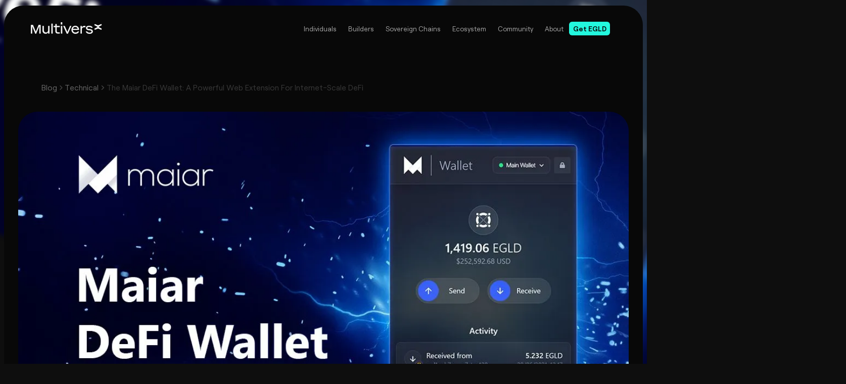

--- FILE ---
content_type: text/html; charset=utf-8
request_url: https://multiversx.com/blog/maiar-defi-wallet
body_size: 25556
content:
<!DOCTYPE html><!-- Last Published: Tue Jan 13 2026 14:22:11 GMT+0000 (Coordinated Universal Time) --><html data-wf-domain="multiversx.com" data-wf-page="659d099bc3a3a93fcfd22609" data-wf-site="6597cc7be68d63ec0c8ce338" lang="en" data-wf-collection="659d099bc3a3a93fcfd225dc" data-wf-item-slug="maiar-defi-wallet"><head><meta charset="utf-8"/><title>The Maiar DeFi Wallet: A Powerful Web Extension For Internet-Scale DeFi — The MultiversX Blog</title><meta content="To light the fuse for internet-scale DeFi, we are thrilled to introduce the Maiar DeFi Wallet - a web extension for Chrome - and soon also  Firefox - browsers that acts as a companion for Elrond dApps." name="description"/><meta content="The Maiar DeFi Wallet: A Powerful Web Extension For Internet-Scale DeFi — The MultiversX Blog" property="og:title"/><meta content="To light the fuse for internet-scale DeFi, we are thrilled to introduce the Maiar DeFi Wallet - a web extension for Chrome - and soon also  Firefox - browsers that acts as a companion for Elrond dApps." property="og:description"/><meta content="The Maiar DeFi Wallet: A Powerful Web Extension For Internet-Scale DeFi — The MultiversX Blog" property="twitter:title"/><meta content="To light the fuse for internet-scale DeFi, we are thrilled to introduce the Maiar DeFi Wallet - a web extension for Chrome - and soon also  Firefox - browsers that acts as a companion for Elrond dApps." property="twitter:description"/><meta property="og:type" content="website"/><meta content="summary_large_image" name="twitter:card"/><meta content="width=device-width, initial-scale=1" name="viewport"/><meta content="fQY83aznMJcVxdxs0Nh3B5c2rAboy8Cr2HmRYsLxMW0" name="google-site-verification"/><link href="https://cdn.prod.website-files.com/6597cc7be68d63ec0c8ce338/css/mvx-dev-2.webflow.shared.6a93c43d4.min.css" rel="stylesheet" type="text/css" integrity="sha384-apPEPUmyTPvDtP6swW9KdcdHudx1NhcXSwbC2Ow5Din1YpecAG/bkCA9rDFxEctV" crossorigin="anonymous"/><link href="https://cdn.prod.website-files.com/6597cc7be68d63ec0c8ce338/css/mvx-dev-2.webflow.659d099bc3a3a93fcfd22609-d66ec1d48.min.css" rel="stylesheet" type="text/css" integrity="sha384-b8K36VFZxIqMztgvzB1vmVW8fXfFQPgUED3Z4Jle09OXtsMCFTJlL6q2m8vJrwhB" crossorigin="anonymous"/><script type="text/javascript">!function(o,c){var n=c.documentElement,t=" w-mod-";n.className+=t+"js",("ontouchstart"in o||o.DocumentTouch&&c instanceof DocumentTouch)&&(n.className+=t+"touch")}(window,document);</script><link href="https://cdn.prod.website-files.com/6597cc7be68d63ec0c8ce338/659fac9803a2ed0a7f75022b_X-Favicon-32.png" rel="shortcut icon" type="image/x-icon"/><link href="https://cdn.prod.website-files.com/6597cc7be68d63ec0c8ce338/659fac9b8d96a7bdeced582c_X-Favicon-256.png" rel="apple-touch-icon"/><script async="" src="https://www.googletagmanager.com/gtag/js?id=G-96HM7BQNYF"></script><script type="text/javascript">window.dataLayer = window.dataLayer || [];function gtag(){dataLayer.push(arguments);}gtag('set', 'developer_id.dZGVlNj', true);gtag('js', new Date());gtag('config', 'G-96HM7BQNYF');</script><script src="https://www.google.com/recaptcha/api.js" type="text/javascript"></script><style>
  /* Scrollbar Style */
::-webkit-scrollbar {
		width: 8px;
        padding: 2.5px;
   	}

    /* Track */
    ::-webkit-scrollbar-track {
            background-color: #262626;
        }

    /* Handle */
    ::-webkit-scrollbar-thumb {
            background: #404040;
      		border-radius: var(--size--24);
        }

    ::-webkit-scrollbar-thumb:window-inactive {
            background: #262626; 
      		border-radius: var(--size--24);

        }
  
html:not(.wf-editor) [data-gsap-hidden],
html:not(.wf-editor) [data-gsap-bento-stagger] {
  visibility: hidden;
}
</style>

<link rel="stylesheet" href="https://cdn.jsdelivr.net/npm/swiper@8/swiper-bundle.min.css"/>

<!-- Finsweet Cookie Consent -->
<script async src="https://cdn.jsdelivr.net/npm/@finsweet/cookie-consent@1/fs-cc.js" fs-cc-mode="opt-in"></script>

<!-- Twitter conversion tracking base code -->
<script>
!function(e,t,n,s,u,a){e.twq||(s=e.twq=function(){s.exe?s.exe.apply(s,arguments):s.queue.push(arguments);
},s.version='1.1',s.queue=[],u=t.createElement(n),u.async=!0,u.src='https://static.ads-twitter.com/uwt.js',
a=t.getElementsByTagName(n)[0],a.parentNode.insertBefore(u,a))}(window,document,'script');
twq('config','op9i1');
  
   // Insert Twitter Event ID
  twq('event', 'tw-op9i1-q0565', {
    conversion_id: null // use this to pass a unique ID for the conversion event for deduplication (e.g. order id '1a2b3c')
  });
</script>
<!-- End Twitter conversion tracking base code --><!-- Finsweet Attributes -->
<script async type="module"
src="https://cdn.jsdelivr.net/npm/@finsweet/attributes@2/attributes.js"
fs-toc
></script>

<!-- Facebook Meta Tags -->
<meta property="og:image" content="https://cdn.multiversx.com/webflow/blog/65b5636b3fe2b868c2a7dddb_wallet-extension-hero-chrome-store-dark-alt-1.webp">

<!-- Twitter Meta Tags -->
<meta name="twitter:card" content="summary_large_image">
<meta name="twitter:image" content="https://cdn.multiversx.com/webflow/blog/65b5636b3fe2b868c2a7dddb_wallet-extension-hero-chrome-store-dark-alt-1.webp">

<script type="text/javascript" src="//platform-api.sharethis.com/js/sharethis.js#property=#{property?._id}&product=custom-share-buttons&source=platform"></script>

<script type="application/ld+json">
{
  "@context": "https://schema.org/", 
  "@type": "BreadcrumbList", 
  "itemListElement": [{
    "@type": "ListItem", 
    "position": 1, 
    "name": "Blog",
    "item": "https://multiversx.com/blog"  
  },{
    "@type": "ListItem", 
    "position": 2, 
    "name": "Technical Category — The MultiversX Blog",
    "item": "https://multiversx.com/categories/technical"  
  },{
    "@type": "ListItem", 
    "position": 3, 
    "name": "The Maiar DeFi Wallet: A Powerful Web Extension For Internet-Scale DeFi — The MultiversX Blog",
    "item": "https://multiversx.com/blog/maiar-defi-wallet"  
  }]
}
</script>

<script type="application/ld+json">
{
  "@context": "https://schema.org",
  "@type": "BlogPosting",
  "mainEntityOfPage": {
    "@type": "WebPage",
    "@id": "https://multiversx.com/blog/maiar-defi-wallet"
  },
  "headline": "The Maiar DeFi Wallet: A Powerful Web Extension For Internet-Scale DeFi",
  "description": "To light the fuse for internet-scale DeFi, we are thrilled to introduce the Maiar DeFi Wallet - a web extension for Chrome - and soon also  Firefox - browsers that acts as a companion for Elrond dApps.",
  "image": "https://cdn.multiversx.com/webflow/blog/65b5636b3fe2b868c2a7dddb_wallet-extension-hero-chrome-store-dark-alt-1.webp",  
  "author": {
    "@type": "Person",
    "name": "Lucian Mincu",
    "url": "https://twitter.com/lucianmincu"
  },  
  "publisher": {
    "@type": "Organization",
    "name": "MultiversX",
    "logo": {
      "@type": "ImageObject",
      "url": "https://cdn.multiversx.com/webflow/MultiversX-Logo.svg"
    }
  },
  "datePublished": "Sep 14, 2021",
  "dateModified": "Dec 10, 2024"
}
</script><script src="https://cdn.prod.website-files.com/6597cc7be68d63ec0c8ce338%2F652d31f3dc22d7b4ee708e44%2F65e8329da8133b63e80894bb%2Fclarity_script-5.0.5.js" type="text/javascript"></script></head><body><div class="page-wrap"><div class="global-styles z-2000"><div class="html w-embed"><style>
/* ALL PAGES CSS */

/* Fluid Design */
  html { font-size: calc(0.625rem + 0.41666666666666663vw); }
  @media screen and (max-width:1920px) { html { font-size: calc(0.625rem + 0.41666666666666674vw); } }
  @media screen and (max-width:1440px) { html { font-size: calc(0.5991091314031181rem + 0.4454342984409799vw); } }
  @media screen and (max-width:991px) { html { font-size: calc(0.51611328125rem + 0.78125vw); } }
  @media screen and (max-width:479px) { html { font-size: calc(0.7494769874476988rem + 0.8368200836820083vw); } }

.container {
  max-width: var(--size--1280);
}

/* Fonts */
@font-face {
  font-family: "Roobert";
  src: url("https://cdn.multiversx.com/fonts/roobert/light.woff2") format("woff2"),
       url("https://cdn.multiversx.com/fonts/roobert/light.woff") format("woff"),
       url("https://cdn.multiversx.com/fonts/roobert/light.otf") format("opentype");
  font-style: normal;
  font-weight: 300;
  font-display: swap;
}

@font-face {
  font-family: "Roobert";
  src: url("https://cdn.multiversx.com/fonts/roobert/regular.woff2") format("woff2"),
       url("https://cdn.multiversx.com/fonts/roobert/regular.woff") format("woff"),
       url("https://cdn.multiversx.com/fonts/roobert/regular.otf") format("opentype");
  font-style: normal;
  font-weight: 400;
  font-display: swap;
}

@font-face {
  font-family: "Roobert";
  src: url("https://cdn.multiversx.com/fonts/roobert/medium.woff2") format("woff2"),
       url("https://cdn.multiversx.com/fonts/roobert/medium.woff") format("woff"),
       url("https://cdn.multiversx.com/fonts/roobert/medium.otf") format("opentype");
  font-style: normal;
  font-weight: 500;
  font-display: swap;
}

@font-face {
  font-family: "Roobert";
  src: url("https://cdn.multiversx.com/fonts/roobert/semibold.woff2") format("woff2"),
       url("https://cdn.multiversx.com/fonts/roobert/semibold.woff") format("woff"),
       url("https://cdn.multiversx.com/fonts/roobert/semibold.otf") format("opentype");
  font-style: normal;
  font-weight: 600;
  font-display: swap;
}

@font-face {
  font-family: "Roobert";
  src: url("https://cdn.multiversx.com/fonts/roobert/bold.woff2") format("woff2"),
       url("https://cdn.multiversx.com/fonts/roobert/bold.woff") format("woff"),
       url("https://cdn.multiversx.com/fonts/roobert/bold.otf") format("opentype");
  font-style: normal;
  font-weight: 700;
  font-display: swap;
}

/* Main Variables */
:root {
  --main-dark: var(--color--teal-400);
  --main-light: var(--color--neutral-900);
  --font-family-roobert-pro: "Roobert", system-ui;
}
  
body {
  font-family: var(--font-family-roobert-pro);
}

/* Global Styles */
::selection {
	background: var(--main-dark);
  color: var(--main-light);
  text-shadow: none;
}
img::selection, svg::selection {
	background: transparent;
}

  /* prevent horizontal scroll */
  .page-wrap, .inner-wrapper, [clip="true"] {
    overflow: clip;
  }

/* Link color inherits from parent font color  */
a {
	color: inherit;
}

[line-clamp="3"] {
     		display: -webkit-box;
        -webkit-line-clamp: 3;
        -webkit-box-orient: vertical; 
        overflow: hidden;
     }

[line-clamp="2"] {
     		display: -webkit-box;
        -webkit-line-clamp: 2;
        -webkit-box-orient: vertical; 
        overflow: hidden;
     }

[line-clamp="1"] {
     		display: -webkit-box;
        -webkit-line-clamp: 1;
        -webkit-box-orient: vertical; 
        overflow: hidden;
     }

[bg-step="dark"] {
  background-color: var(--color--black-1000);
}

[bg-step="grey"] {
  background-color: var(--color--neutral-900);
}

/* text-balance  */
[balance=""] {text-wrap: balance;}

@media screen and (max-width: 575px){
  .g-recaptcha {
    transform:scale(0.77);
    -webkit-transform:scale(0.77);
    transform-origin:0 0;
    -webkit-transform-origin:0 0;
  }
}

.add-divider {
    height: var(--px--1); !important
    width: 100%; !important
}

/* Card hover CSS */
.notable-projects_link .card_img-12r {
    opacity: 0.4;
    transition: opacity 0.3s ease-out;
}

.notable-projects_link:hover .card_img-12r {
    opacity: 1;
}

.outline_siri, .is--siri{
  background: conic-gradient(from 180deg at 50% 50%, rgba(188, 130, 243, 0.15) 60.240139961242676deg, rgba(245, 185, 234, 0.15) 85.1531571149826deg, rgba(141, 153, 255, 0.15) 126.66306138038635deg, rgba(170, 110, 238, 0.15) 209.3291187286377deg, rgba(255, 103, 120, 0.15) 250.91121196746826deg, rgba(255, 186, 113, 0.15) 291.4154005050659deg, rgba(198, 134, 255, 0.15) 332.6585268974304deg);
}

/* Table CSS */
  table {
    border-collapse: collapse;
    width: 100%;
    border: 1px solid var(--color--neutral-900);
    border-radius: var(--size--4);
    overflow: hidden; /* Ensures radius is respected if borders are collapsed */
  }
  th, td {
    text-align: left;
    padding: 8px;
    border-bottom: 1px solid var(--color--neutral-900);
  }
  thead th {
    background-color: var(--color--neutral-900);
  }
</style></div><div class="global-styles"><div class="html w-embed"><style>

/* Jersey 25 */
@font-face {
  font-family: "Jersey 25";
  src: url("https://cdn.multiversx.com/webflow/fonts/Jersey25/Jersey25-Regular.woff2") format("woff2");
  font-style: normal;
  font-weight: 400;
  font-display: swap;
}

</style></div></div></div><div class="global-styles z-2000"><div class="html w-embed"><style>
/* 0) Neutralize the Rich Text figure wrapper so embeds/tables can scroll */
.rich-text figure {
  width: 100% !important;
  max-width: 100% !important;
  display: block !important;
  overflow: visible !important;
  margin-left: 0 !important;
  margin-right: 0 !important;
  
}

/* 0.1) Safety: if a parent is flex, let children shrink */
.blog_body > * { min-width: 0; }

/* 1) Your table styles — scoped to the CMS Rich Text */
.rich-text .tablmvx_instance {
  display: flex;
  overflow: clip;
    box-sizing: border-box;
  border-top-left-radius: var(--size--16);
  border-top-right-radius: var(--size--16);
  border-bottom-left-radius: var(--size--16);
  border-bottom-right-radius: var(--size--16);
  box-shadow: 0 0 0 1px var(--color--neutral-850);
  line-height: var(--percentage--100) !important;
  min-width: 0; /* critical when inside flex parents */
  margin-bottom: var(--size--24);
}

.rich-text .tablmvx_table {
  width: var(--percent--100);
  flex: 0 0 auto;
  border: 0;
  border-radius: 1rem;
  text-align: left;
  border-collapse: collapse;
}

.rich-text .tablmvx_header {
  padding: var(--size--12);
  border: 1px none var(--color--neutral-850);
  font-size: var(--size--16);
  font-weight: 600;
  text-align: left;
}

.rich-text .tablmvx_row {
  border-style: solid none;
  border-width: 0.5px;
  border-color: var(--color--neutral-850);
  text-align: left;
}

.rich-text .tablmvx_row.is--odd {
  background-color: var(--color--neutral-900);
}

.rich-text .tablmvx_cell {
  padding: var(--size--12);
  border: 1px none #000;
  opacity: var(--percentage--70);
  font-size: var(--size--16);
}

.rich-text .tablmvx_head {
    border: 1px none var(--color--neutral-850);
    border-top-left-radius: var(--size--16);
    background-color: var(--color--neutral-900);
    overflow: hidden;
}

/* 2) Mobile rules (with the missing brace fixed) */
@media screen and (max-width: 991px) {
  .rich-text .tablmvx_instance {
    overflow: auto;
    width: 90vw;
    -webkit-overflow-scrolling: touch;
  }
  .rich-text .tablmvx_table {
    width: 600px;
  }
}

.rich-text .tablmvx_cell,
.rich-text .tablmvx_header {
  vertical-align: top;
}

</style></div></div><nav class="nav"><div click="off" class="nav-overlay"></div><div class="nav-menu_backdrop"><a aria-label="Home" href="/" class="nav_logo-link w-inline-block"><div class="mvx_logo w-embed"><svg width="100%" height="100%" viewBox="0 0 147 24" fill="none" xmlns="http://www.w3.org/2000/svg">
<g clip-path="url(#clip0_9663_55479)">
<path d="M10.1995 19.3363L15.9517 5.47266H20.2406V23.5483H17.4132V8.23811L11.058 23.6448H9.02423L2.73211 8.33467V23.5483H0V5.47266H4.47972L10.1995 19.3363Z" fill="currentColor"></path>
<path d="M35.7195 20.6221C35.1149 21.9082 33.3691 23.9031 30.4767 23.9031C26.5676 23.9031 23.8984 20.9117 23.8984 16.7945V7.66016H26.8213V16.248C26.8213 19.2393 28.5059 21.2014 31.1751 21.2014C33.8442 21.2014 35.7195 19.1756 35.7195 16.248V7.66016H38.612V23.5497H35.7195V20.6221Z" fill="currentColor"></path>
<path d="M59.712 23.5479H55.9936C52.3381 23.5479 50.497 21.779 50.497 18.2411V10.2963H47.0469V7.6584H50.497V3.65234H53.3895V7.6584H59.712V10.2963H53.3895V17.5652C53.3895 19.8807 54.12 20.8462 56.6308 20.8462H59.7139V23.5479H59.712Z" fill="currentColor"></path>
<path d="M76.4665 23.8375H74.1467L66.7422 7.66016H69.9835L75.3848 19.9134L80.7556 7.66016H83.7414L76.4648 23.8375H76.4665Z" fill="currentColor"></path>
<path d="M99.7262 15.9578H86.6669C86.8254 18.9164 88.9239 21.2337 92.0051 21.2337C95.0863 21.2337 96.4218 19.5285 96.6756 19.0148H99.5355C99.2817 20.3975 97.2785 23.9354 92.0051 23.9354C87.1439 23.9354 83.7422 20.2681 83.7422 15.6044C83.7422 10.9407 87.142 7.27344 91.7171 7.27344C96.2922 7.27344 99.7246 10.7476 99.7246 15.9578H99.7262ZM86.8576 13.513H96.5171C95.7866 11.101 94.102 9.782 91.7191 9.782C89.1777 9.782 87.4605 11.1975 86.8576 13.513Z" fill="currentColor"></path>
<path d="M105.423 23.5464H102.531V7.65878H105.423V10.5864C105.868 9.42771 107.203 7.53125 110.889 7.53125H112.585V10.4589H110.826C106.791 10.4589 105.425 11.745 105.425 14.576V23.5501L105.423 23.5464Z" fill="currentColor"></path>
<path d="M118.947 16.5694C115.928 16.216 113.799 14.7676 113.799 11.8419C113.799 8.91612 116.405 7.21094 120.249 7.21094C125.557 7.21094 127.273 9.97639 127.78 11.585H124.697C124.348 11.166 123.172 9.71953 120.248 9.71953C117.865 9.71953 116.657 10.5885 116.657 11.7454C116.657 12.9022 117.453 13.578 119.326 13.8039C120.564 13.9643 121.328 14.0298 122.694 14.1902C126.412 14.6729 127.999 16.2797 127.999 19.2073C127.999 21.8781 125.584 24.0004 121.137 24.0004C115.608 24.0004 113.669 20.5591 113.32 19.1126H116.403C116.562 19.6263 117.832 21.4281 121.139 21.4281C123.808 21.4281 125.111 20.4625 125.111 19.2092C125.111 17.9558 124.443 17.2143 122.314 16.9574L118.947 16.5712V16.5694Z" fill="currentColor"></path>
<path d="M61.875 0H64.8934V4.59998H61.875V0ZM61.9381 7.65508H64.8303V23.5446H61.9381V7.65508Z" fill="currentColor"></path>
<path d="M42.2734 2.77344H45.1659V23.5435H42.2734V2.77344Z" fill="currentColor"></path>
<path d="M139.605 9.68472L146.628 5.91367L145.447 3.63281L139.017 6.24704C138.851 6.31447 138.668 6.31447 138.502 6.24704L132.071 3.63281L130.891 5.91367L137.913 9.68472L130.891 13.4558L132.071 15.7367L138.502 13.1224C138.668 13.055 138.851 13.055 139.017 13.1224L145.447 15.7367L146.628 13.4558L139.605 9.68472Z" fill="currentColor"></path>
</g>
<defs>
<clipPath id="clip0_9663_55479">
<rect width="146.63" height="24" fill="currentColor"></rect>
</clipPath>
</defs>
</svg></div></a><div class="nav_link-holder"><div class="nav_link-wrap"><div class="nav_link-wrap_center"><div data-w-id="fe114a81-c737-8ebb-8aa2-fa66197d4c69" class="nav-link_drop-wrap"><div class="drop_trigger"><div class="nav-llnk"><div>Individuals</div><div class="show_tablet"><div class="icon_16 w-embed"><svg width="100%" height="100%" viewBox="0 0 7 11" fill="none" xmlns="http://www.w3.org/2000/svg">
<path d="M6.08984 5.03516C6.33594 5.30859 6.33594 5.71875 6.08984 5.96484L1.71484 10.3398C1.44141 10.6133 1.03125 10.6133 0.785156 10.3398C0.511719 10.0938 0.511719 9.68359 0.785156 9.4375L4.69531 5.52734L0.785156 1.58984C0.511719 1.34375 0.511719 0.933594 0.785156 0.6875C1.03125 0.414062 1.44141 0.414062 1.6875 0.6875L6.08984 5.03516Z" fill="currentColor"></path>
</svg></div></div></div></div><div class="drop_open"><div class="drop_holder"><div clip="true" class="nav-link_product-wrap"><div class="nav-link_product-col"><img src="https://cdn.multiversx.com/webflow/Glass%20shield%404-1080x1080%201.webp" alt="" loading="lazy" class="nav-individual_visual is-individuals"/><img src="https://cdn.multiversx.com/webflow/nav-individual-grid.webp" alt="" loading="lazy" class="nav-individual_grid"/><div class="nav-link_product-col-inside relative"><a href="https://help.multiversx.com/en/" target="_blank" class="nav-link_separate w-inline-block"><div class="p_14">Support</div><div class="icon_10 w-embed"><svg width="100%" height="100%" viewBox="0 0 8 8" fill="none" xmlns="http://www.w3.org/2000/svg">
<path d="M7.1875 0C7.49219 0 7.75 0.257812 7.75 0.5625V6.1875C7.75 6.51562 7.49219 6.75 7.1875 6.75C6.85938 6.75 6.625 6.51562 6.625 6.1875V1.92188L1.21094 7.33594C0.976562 7.57031 0.625 7.57031 0.414062 7.33594C0.179688 7.125 0.179688 6.77344 0.414062 6.5625L5.82812 1.14844H1.5625C1.23438 1.14844 1 0.890625 1 0.585938C1 0.257812 1.23438 0.0234375 1.5625 0.0234375H7.1875V0Z" fill="currentColor"></path>
</svg></div></a><a href="https://linktr.ee/multiversx" target="_blank" class="nav-link_separate w-inline-block"><div class="p_14">See official channels</div><div class="icon_10 w-embed"><svg width="100%" height="100%" viewBox="0 0 8 8" fill="none" xmlns="http://www.w3.org/2000/svg">
<path d="M7.1875 0C7.49219 0 7.75 0.257812 7.75 0.5625V6.1875C7.75 6.51562 7.49219 6.75 7.1875 6.75C6.85938 6.75 6.625 6.51562 6.625 6.1875V1.92188L1.21094 7.33594C0.976562 7.57031 0.625 7.57031 0.414062 7.33594C0.179688 7.125 0.179688 6.77344 0.414062 6.5625L5.82812 1.14844H1.5625C1.23438 1.14844 1 0.890625 1 0.585938C1 0.257812 1.23438 0.0234375 1.5625 0.0234375H7.1875V0Z" fill="currentColor"></path>
</svg></div></a></div><div class="nav_partner-apply-wrap"><div class="nav_partner-apply"><div><div class="p_14">Get and stake EGLD</div><div class="p_14 text_neutral-400">Limited supply. Unlimited potential.</div></div><div class="spacer_24"></div><a href="https://buy.multiversx.com" target="_blank" class="btn teal-small w-inline-block"><div color-mode="light" class="btn_bg bg_dark-teal"></div><div class="p_14">Get EGLD</div><div class="icon_14 w-embed"><svg width="100%" height="100%" viewBox="0 0 14 12" fill="none" xmlns="http://www.w3.org/2000/svg">
<path d="M12.8516 6.62891L8.47656 11.0039C8.14844 11.3594 7.57422 11.3594 7.24609 11.0039C6.89062 10.6758 6.89062 10.1016 7.24609 9.77344L10.1172 6.875H1.75C1.25781 6.875 0.875 6.49219 0.875 6C0.875 5.53516 1.25781 5.125 1.75 5.125H10.1172L7.24609 2.25391C6.89062 1.92578 6.89062 1.35156 7.24609 1.02344C7.57422 0.667969 8.14844 0.667969 8.47656 1.02344L12.8516 5.39844C13.207 5.72656 13.207 6.30078 12.8516 6.62891Z" fill="currentColor"></path>
</svg></div></a></div></div></div><div class="nav-link_product-col-menu"><a href="/individuals/get-started" class="nav-llnk_drop-down w-inline-block"><img src="https://cdn.prod.website-files.com/6597cc7be68d63ec0c8ce338/65b3c1882ddd272af2a20ff4_get%20started.svg" loading="lazy" alt="" class="icon_20"/><div class="f_vertical-left"><div class="nav-llnk_drop-down-text-wrap"><div class="p_14">Get Started</div></div><div class="spacer_4"></div><div class="p_14 text_neutral-500">Blockchain to the power of X</div></div></a><a href="/egld" class="nav-llnk_drop-down w-inline-block"><img src="https://cdn.prod.website-files.com/6597cc7be68d63ec0c8ce338/65b3c26ad535507c01e3f39b_egld.svg" loading="lazy" alt="" class="icon_20"/><div class="f_vertical-left"><div class="nav-llnk_drop-down-text-wrap"><div class="p_14">The EGLD Token</div></div><div class="spacer_4"></div><div class="p_14 text_neutral-500">eGold is the currency of MultiversX</div></div></a><a href="/on-chain-2fa" class="nav-llnk_drop-down w-inline-block"><img src="https://cdn.prod.website-files.com/6597cc7be68d63ec0c8ce338/65b3c26ab329b571e668cd5f_2fa.svg" loading="lazy" alt="" class="icon_20"/><div class="f_vertical-left"><div class="nav-llnk_drop-down-text-wrap"><div class="p_14">On-chain 2FA</div></div><div class="spacer_4"></div><div class="p_14 text_neutral-500">Easy to setup, impossible to break, unique to MultiversX</div></div></a><a href="/staking" class="nav-llnk_drop-down w-inline-block"><img src="https://cdn.prod.website-files.com/6597cc7be68d63ec0c8ce338/65b3c2698b28607b2100ea6a_staking.svg" loading="lazy" alt="" class="icon_20"/><div class="f_vertical-left"><div class="nav-llnk_drop-down-text-wrap"><div class="p_14">Staking</div></div><div class="spacer_4"></div><div class="p_14 text_neutral-500">Secure the network and earn rewards</div></div></a><a href="https://environment.multiversx.com/" target="_blank" class="nav-llnk_drop-down w-inline-block"><img src="https://cdn.prod.website-files.com/6597cc7be68d63ec0c8ce338/65b3c18833707c9f6a095d66_Sustainability.svg" loading="lazy" alt="" class="icon_20"/><div class="f_vertical-left"><div class="nav-llnk_drop-down-text-wrap"><div class="p_14">Sustainability</div><div class="icon_10 w-embed"><svg width="100%" height="100%" viewBox="0 0 8 8" fill="none" xmlns="http://www.w3.org/2000/svg">
<path d="M7.1875 0C7.49219 0 7.75 0.257812 7.75 0.5625V6.1875C7.75 6.51562 7.49219 6.75 7.1875 6.75C6.85938 6.75 6.625 6.51562 6.625 6.1875V1.92188L1.21094 7.33594C0.976562 7.57031 0.625 7.57031 0.414062 7.33594C0.179688 7.125 0.179688 6.77344 0.414062 6.5625L5.82812 1.14844H1.5625C1.23438 1.14844 1 0.890625 1 0.585938C1 0.257812 1.23438 0.0234375 1.5625 0.0234375H7.1875V0Z" fill="currentColor"></path>
</svg></div></div><div class="spacer_4"></div><div class="p_14 text_neutral-500">Towards a more responsible and sustainable infrastructure</div></div></a></div></div></div><div class="drop-open_icon individuals w-embed"><svg width="100%" height="100%" viewBox="0 0 42 15" fill="none" xmlns="http://www.w3.org/2000/svg">
<path d="M17.4768 1.34622C19.2507 -0.0395971 21.7319 -0.0692252 23.5383 1.27385L42 15H0L17.4768 1.34622Z" fill="currentColor"></path>
</svg></div></div></div><div data-w-id="f48ab5da-4350-7b50-2de3-258870a7d043" class="nav-link_drop-wrap"><div class="drop_trigger"><div class="nav-llnk"><div>Builders</div><div class="show_tablet"><div class="icon_16 w-embed"><svg width="100%" height="100%" viewBox="0 0 7 11" fill="none" xmlns="http://www.w3.org/2000/svg">
<path d="M6.08984 5.03516C6.33594 5.30859 6.33594 5.71875 6.08984 5.96484L1.71484 10.3398C1.44141 10.6133 1.03125 10.6133 0.785156 10.3398C0.511719 10.0938 0.511719 9.68359 0.785156 9.4375L4.69531 5.52734L0.785156 1.58984C0.511719 1.34375 0.511719 0.933594 0.785156 0.6875C1.03125 0.414062 1.44141 0.414062 1.6875 0.6875L6.08984 5.03516Z" fill="currentColor"></path>
</svg></div></div></div></div><div class="drop_open"><div class="drop_holder"><div clip="true" class="nav-link_product-wrap"><div class="nav-link_product-col"><div class="nav-link_product-col-inside"><a href="https://docs.multiversx.com/validators/overview" target="_blank" class="nav-link_separate w-inline-block"><div class="p_14">Become a Validator</div><div class="icon_10 w-embed"><svg width="100%" height="100%" viewBox="0 0 8 8" fill="none" xmlns="http://www.w3.org/2000/svg">
<path d="M7.1875 0C7.49219 0 7.75 0.257812 7.75 0.5625V6.1875C7.75 6.51562 7.49219 6.75 7.1875 6.75C6.85938 6.75 6.625 6.51562 6.625 6.1875V1.92188L1.21094 7.33594C0.976562 7.57031 0.625 7.57031 0.414062 7.33594C0.179688 7.125 0.179688 6.77344 0.414062 6.5625L5.82812 1.14844H1.5625C1.23438 1.14844 1 0.890625 1 0.585938C1 0.257812 1.23438 0.0234375 1.5625 0.0234375H7.1875V0Z" fill="currentColor"></path>
</svg></div></a><a href="https://docs.multiversx.com/" target="_blank" class="nav-link_separate w-inline-block"><div class="p_14">Documentation</div><div class="icon_10 w-embed"><svg width="100%" height="100%" viewBox="0 0 8 8" fill="none" xmlns="http://www.w3.org/2000/svg">
<path d="M7.1875 0C7.49219 0 7.75 0.257812 7.75 0.5625V6.1875C7.75 6.51562 7.49219 6.75 7.1875 6.75C6.85938 6.75 6.625 6.51562 6.625 6.1875V1.92188L1.21094 7.33594C0.976562 7.57031 0.625 7.57031 0.414062 7.33594C0.179688 7.125 0.179688 6.77344 0.414062 6.5625L5.82812 1.14844H1.5625C1.23438 1.14844 1 0.890625 1 0.585938C1 0.257812 1.23438 0.0234375 1.5625 0.0234375H7.1875V0Z" fill="currentColor"></path>
</svg></div></a><a href="https://discord.gg/multiversxbuilders" target="_blank" class="nav-link_separate w-inline-block"><div class="p_14">Developer Discord</div><div class="icon_10 w-embed"><svg width="100%" height="100%" viewBox="0 0 8 8" fill="none" xmlns="http://www.w3.org/2000/svg">
<path d="M7.1875 0C7.49219 0 7.75 0.257812 7.75 0.5625V6.1875C7.75 6.51562 7.49219 6.75 7.1875 6.75C6.85938 6.75 6.625 6.51562 6.625 6.1875V1.92188L1.21094 7.33594C0.976562 7.57031 0.625 7.57031 0.414062 7.33594C0.179688 7.125 0.179688 6.77344 0.414062 6.5625L5.82812 1.14844H1.5625C1.23438 1.14844 1 0.890625 1 0.585938C1 0.257812 1.23438 0.0234375 1.5625 0.0234375H7.1875V0Z" fill="currentColor"></path>
</svg></div></a></div><img src="https://cdn.multiversx.com/webflow/tutorials_bg-2.webp" alt="" loading="lazy" class="nav_partner-visual"/><img src="https://cdn.multiversx.com/webflow/nav-individual-grid.webp" alt="" loading="lazy" class="nav-individual_grid"/></div><div class="nav-link_product-col-menu"><a href="/builders-hub" class="nav-llnk_drop-down w-inline-block"><img src="https://cdn.prod.website-files.com/6597cc7be68d63ec0c8ce338/65b3c1882ddd272af2a20ff4_get%20started.svg" loading="lazy" alt="" class="icon_20"/><div class="f_vertical-left"><div class="nav-llnk_drop-down-text-wrap"><div class="p_14">Builders Hub</div></div><div class="spacer_4"></div><div class="p_14 text_neutral-500">Discover all MultiversX has to offer and take the first step today</div></div></a><a href="/builders/tutorials/build-your-first-multiversx-dapp-in-30-minutes" class="nav-llnk_drop-down w-inline-block"><img src="https://cdn.prod.website-files.com/6597cc7be68d63ec0c8ce338/66fe7314e027e9068262ef51_fast.svg" loading="lazy" alt="" class="icon_20"/><div class="f_vertical-left"><div class="nav-llnk_drop-down-text-wrap"><div class="p_14">Build a dApp in 30 minutes</div></div><div class="spacer_4"></div><div class="p_14 text_neutral-500">Create your first MultiversX dApp</div></div></a><a href="/builders/tutorials" class="nav-llnk_drop-down w-inline-block"><img src="https://cdn.prod.website-files.com/6597cc7be68d63ec0c8ce338/65b3d9e55f9bb2f5fffc56d1_Fundamentals.svg" loading="lazy" alt="" class="icon_20"/><div class="f_vertical-left"><div class="nav-llnk_drop-down-text-wrap"><div class="p_14">Tutorials</div><div class="link-flavor new"><div class="powered-text_inner"><div class="text_semibold text_gradient-green-cyan">NEW</div></div></div></div><div class="spacer_4"></div><div class="p_14 text_neutral-500">Your journey starts here</div></div></a><a href="/builders/builder-tools-resources" class="nav-llnk_drop-down w-inline-block"><img src="https://cdn.prod.website-files.com/6597cc7be68d63ec0c8ce338/65f01ffb67f3d7c7ea49c5b1_Releases.svg" loading="lazy" alt="" class="icon_20"/><div class="f_vertical-left"><div class="nav-llnk_drop-down-text-wrap"><div class="p_14">Tools &amp; Resources</div></div><div class="spacer_4"></div><div class="p_14 text_neutral-500">Curated library of developer resources</div></div></a><a href="/releases" class="nav-llnk_drop-down w-inline-block"><img src="https://cdn.prod.website-files.com/6597cc7be68d63ec0c8ce338/65b3d9e48860f258227b942e_Technology.svg" loading="lazy" alt="" class="icon_20"/><div class="f_vertical-left"><div class="nav-llnk_drop-down-text-wrap"><div class="p_14">Releases</div></div><div class="spacer_4"></div><div class="p_14 text_neutral-500">Here’s a feed to help you catch up with our latest releases</div></div></a><a href="/roadmap" class="nav-llnk_drop-down w-inline-block"><img src="https://cdn.prod.website-files.com/6597cc7be68d63ec0c8ce338/65b3d9e44739f67bd9f4b4d4_Become%20a%20Validator.svg" loading="lazy" alt="" class="icon_20"/><div class="f_vertical-left"><div class="nav-llnk_drop-down-text-wrap"><div class="p_14">Tech Roadmap</div></div><div class="spacer_4"></div><div class="p_14 text_neutral-500">Provides a regularly updated<br/>high-level overview</div></div></a></div></div></div><div class="drop-open_icon builders w-embed"><svg width="100%" height="100%" viewBox="0 0 42 15" fill="none" xmlns="http://www.w3.org/2000/svg">
<path d="M17.4768 1.34622C19.2507 -0.0395971 21.7319 -0.0692252 23.5383 1.27385L42 15H0L17.4768 1.34622Z" fill="currentColor"></path>
</svg></div></div></div><a href="/sovereign-chains" class="nav-llnk w-inline-block"><div>Sovereign Chains</div><div class="show_tablet"><div class="icon_16 w-embed"><svg width="100%" height="100%" viewBox="0 0 7 11" fill="none" xmlns="http://www.w3.org/2000/svg">
<path d="M6.08984 5.03516C6.33594 5.30859 6.33594 5.71875 6.08984 5.96484L1.71484 10.3398C1.44141 10.6133 1.03125 10.6133 0.785156 10.3398C0.511719 10.0938 0.511719 9.68359 0.785156 9.4375L4.69531 5.52734L0.785156 1.58984C0.511719 1.34375 0.511719 0.933594 0.785156 0.6875C1.03125 0.414062 1.44141 0.414062 1.6875 0.6875L6.08984 5.03516Z" fill="currentColor"></path>
</svg></div></div></a><div data-w-id="f997643b-91a8-ddf8-1fe6-9295ab5ad346" class="nav-link_drop-wrap"><div class="drop_trigger"><div class="nav-llnk"><div>Ecosystem</div><div class="show_tablet"><div class="icon_16 w-embed"><svg width="100%" height="100%" viewBox="0 0 7 11" fill="none" xmlns="http://www.w3.org/2000/svg">
<path d="M6.08984 5.03516C6.33594 5.30859 6.33594 5.71875 6.08984 5.96484L1.71484 10.3398C1.44141 10.6133 1.03125 10.6133 0.785156 10.3398C0.511719 10.0938 0.511719 9.68359 0.785156 9.4375L4.69531 5.52734L0.785156 1.58984C0.511719 1.34375 0.511719 0.933594 0.785156 0.6875C1.03125 0.414062 1.44141 0.414062 1.6875 0.6875L6.08984 5.03516Z" fill="currentColor"></path>
</svg></div></div></div></div><div class="drop_open"><div class="drop_holder"><div clip="true" class="nav-link_product-wrap"><div class="nav-link_product-col"><div class="nav_partner-apply-wrap"><div class="nav_partner-apply"><div><div class="p_14">Partner Program</div><div class="p_14 text_neutral-400">Discover exciting opportunities</div></div><div class="spacer_24"></div><a href="https://form.typeform.com/to/SjFRIQaj" target="_blank" class="btn teal-small w-inline-block"><div color-mode="light" class="btn_bg bg_dark-teal"></div><div class="p_14">Become a Partner</div><div class="icon_14 w-embed"><svg width="100%" height="100%" viewBox="0 0 14 12" fill="none" xmlns="http://www.w3.org/2000/svg">
<path d="M12.8516 6.62891L8.47656 11.0039C8.14844 11.3594 7.57422 11.3594 7.24609 11.0039C6.89062 10.6758 6.89062 10.1016 7.24609 9.77344L10.1172 6.875H1.75C1.25781 6.875 0.875 6.49219 0.875 6C0.875 5.53516 1.25781 5.125 1.75 5.125H10.1172L7.24609 2.25391C6.89062 1.92578 6.89062 1.35156 7.24609 1.02344C7.57422 0.667969 8.14844 0.667969 8.47656 1.02344L12.8516 5.39844C13.207 5.72656 13.207 6.30078 12.8516 6.62891Z" fill="currentColor"></path>
</svg></div></a></div></div><img src="https://cdn.multiversx.com/webflow/The-Marble-Dyson-Marvel4-1024x1024-2.webp" alt="" loading="lazy" class="nav_partner-visual"/></div><div class="nav-link_product-col-menu"><a href="/ecosystem" class="nav-llnk_drop-down w-inline-block"><img src="https://cdn.prod.website-files.com/6597cc7be68d63ec0c8ce338/65b6146217c3ad76b11511ad_Discover.svg" loading="lazy" alt="" class="icon_20"/><div class="f_vertical-left"><div class="nav-llnk_drop-down-text-wrap"><div class="p_14">Discover</div></div><div class="spacer_4"></div><div class="p_14 text_neutral-500">Explore projects and partners from the MultiversX ecosystem</div></div></a><a href="/growthgames" class="nav-llnk_drop-down w-inline-block"><img src="https://cdn.prod.website-files.com/6597cc7be68d63ec0c8ce338/65f01ffb67f3d7c7ea49c5b1_Releases.svg" loading="lazy" alt="" class="icon_20"/><div class="f_vertical-left"><div class="nav-llnk_drop-down-text-wrap"><div class="p_14">Grants</div><div class="link-flavor new"><div class="powered-text_inner"><div class="text_semibold text_gradient-green-cyan">NEW</div></div></div></div><div class="spacer_4"></div><div class="p_14 text_neutral-500">Join the MultiversX Growth Games grants program</div></div></a><a href="/ecosystem/projects" class="nav-llnk_drop-down w-inline-block"><img src="https://cdn.prod.website-files.com/6597cc7be68d63ec0c8ce338/65b6146330193b184e32617d_Projects.svg" loading="lazy" alt="" class="icon_20"/><div class="f_vertical-left"><div class="nav-llnk_drop-down-text-wrap"><div class="p_14">Projects</div></div><div class="spacer_4"></div><div class="p_14 text_neutral-500">A new dimension of utility built and launched on MultiversX</div></div></a><a href="/ecosystem/partners" class="nav-llnk_drop-down w-inline-block"><img src="https://cdn.prod.website-files.com/6597cc7be68d63ec0c8ce338/65b6146221078c5d27b23d37_Partners.svg" loading="lazy" alt="" class="icon_20"/><div class="f_vertical-left"><div class="nav-llnk_drop-down-text-wrap"><div class="p_14">Partners</div></div><div class="spacer_4"></div><div class="p_14 text_neutral-500">Seamlessly connect with leading platforms and protocols</div></div></a><a href="/ecosystem/validators" class="nav-llnk_drop-down w-inline-block"><img src="https://cdn.prod.website-files.com/6597cc7be68d63ec0c8ce338/65b61462bcfbf52a02d3deca_Validators.svg" loading="lazy" alt="" class="icon_20"/><div class="f_vertical-left"><div class="nav-llnk_drop-down-text-wrap"><div class="p_14">Validators</div></div><div class="spacer_4"></div><div class="p_14 text_neutral-500">Help secure the network and earn rewards</div></div></a><a href="/ecosystem/service-providers" class="nav-llnk_drop-down w-inline-block"><img src="https://cdn.prod.website-files.com/6597cc7be68d63ec0c8ce338/65b6146330193b184e326188_Service%20Providers.svg" loading="lazy" alt="" class="icon_20"/><div class="f_vertical-left"><div class="nav-llnk_drop-down-text-wrap"><div class="p_14">Service Providers</div></div><div class="spacer_4"></div><div class="p_14 text_neutral-500">Bring your business to the MultiversX network</div></div></a></div></div></div><div class="drop-open_icon ecosystem w-embed"><svg width="100%" height="100%" viewBox="0 0 42 15" fill="none" xmlns="http://www.w3.org/2000/svg">
<path d="M17.4768 1.34622C19.2507 -0.0395971 21.7319 -0.0692252 23.5383 1.27385L42 15H0L17.4768 1.34622Z" fill="currentColor"></path>
</svg></div></div></div><div data-w-id="d4a768de-1b55-7610-cebd-14c0127a8cd3" class="nav-link_drop-wrap"><div class="drop_trigger"><div class="nav-llnk"><div>Community</div><div class="show_tablet"><div class="icon_16 w-embed"><svg width="100%" height="100%" viewBox="0 0 7 11" fill="none" xmlns="http://www.w3.org/2000/svg">
<path d="M6.08984 5.03516C6.33594 5.30859 6.33594 5.71875 6.08984 5.96484L1.71484 10.3398C1.44141 10.6133 1.03125 10.6133 0.785156 10.3398C0.511719 10.0938 0.511719 9.68359 0.785156 9.4375L4.69531 5.52734L0.785156 1.58984C0.511719 1.34375 0.511719 0.933594 0.785156 0.6875C1.03125 0.414062 1.44141 0.414062 1.6875 0.6875L6.08984 5.03516Z" fill="currentColor"></path>
</svg></div></div></div></div><div class="drop_open"><div class="drop_holder"><div clip="true" class="nav-link_product-wrap"><div class="nav-link_product-col"><a title="Full Shard Podcast - MultiversX Podcast" href="https://fullshardpodcast.com/" target="_blank" class="nav-top-cta _16-9 w-inline-block"><div class="spacer_80"></div><img src="https://s3.amazonaws.com/cdn.multiversx.com/webflow/fsp-cover.webp" alt="Full Shard Podcast - MultiversX Podcast" loading="lazy" class="nav-top-cta_img"/></a><img src="https://cdn.multiversx.com/webflow/nav-community-visual.webp" alt="" loading="lazy" class="nav_community-visual"/><img src="https://cdn.multiversx.com/webflow/nav-individual-grid.webp" alt="" loading="lazy" class="nav-individual_grid"/><div class="nav-social_wrap"><div class="nav-social_top"><div class="p_14 text_neutral-500">Connect</div><a href="https://linktr.ee/multiversx" target="_blank" class="nav-link_separate w-inline-block"><div class="p_14">See official channels</div><div class="icon_10 w-embed"><svg width="100%" height="100%" viewBox="0 0 8 8" fill="none" xmlns="http://www.w3.org/2000/svg">
<path d="M7.1875 0C7.49219 0 7.75 0.257812 7.75 0.5625V6.1875C7.75 6.51562 7.49219 6.75 7.1875 6.75C6.85938 6.75 6.625 6.51562 6.625 6.1875V1.92188L1.21094 7.33594C0.976562 7.57031 0.625 7.57031 0.414062 7.33594C0.179688 7.125 0.179688 6.77344 0.414062 6.5625L5.82812 1.14844H1.5625C1.23438 1.14844 1 0.890625 1 0.585938C1 0.257812 1.23438 0.0234375 1.5625 0.0234375H7.1875V0Z" fill="currentColor"></path>
</svg></div></a></div><div class="spacer_8"></div><div class="social_wrap is-nav"><a aria-label="Twitter / X Profile" href="https://twitter.com/MultiversX" target="_blank" class="st-custom-button is--nav w-inline-block"><div class="social-icon w-embed"><svg width="100%" height="100%" viewBox="0 0 30 30" fill="none" xmlns="http://www.w3.org/2000/svg">
<path d="M21.2344 5.25H24.5156L17.2969 13.5469L25.8281 24.75H19.1719L13.9219 17.9531L7.96875 24.75H4.64062L12.375 15.9375L4.21875 5.25H11.0625L15.75 11.4844L21.2344 5.25ZM20.0625 22.7812H21.8906L10.0781 7.125H8.10938L20.0625 22.7812Z" fill="currentColor"></path>
</svg></div></a><a aria-label="Telegram Channel" href="https://t.me/MultiversX" target="_blank" class="st-custom-button is--nav w-inline-block"><div class="social-icon w-embed"><svg width="100%" height="100%" viewBox="0 0 30 30" fill="none" xmlns="http://www.w3.org/2000/svg">
<path d="M15 3.375C21.375 3.375 26.625 8.625 26.625 15C26.625 21.4219 21.375 26.625 15 26.625C8.57812 26.625 3.375 21.4219 3.375 15C3.375 8.625 8.57812 3.375 15 3.375ZM20.3438 11.2969C20.3906 11.1562 20.3906 11.0156 20.3438 10.8281C20.3438 10.7344 20.25 10.5938 20.2031 10.5469C20.0625 10.4062 19.8281 10.4062 19.7344 10.4062C19.3125 10.4062 18.6094 10.6406 15.375 12C14.25 12.4688 12 13.4062 8.625 14.9062C8.0625 15.1406 7.78125 15.3281 7.73438 15.5625C7.6875 15.9375 8.29688 16.0781 9 16.3125C9.60938 16.5 10.4062 16.7344 10.8281 16.7344C11.2031 16.7344 11.625 16.5938 12.0938 16.2656C15.2344 14.1094 16.875 13.0312 16.9688 13.0312C17.0625 13.0312 17.1562 12.9844 17.2031 13.0312C17.2969 13.125 17.2969 13.2188 17.25 13.2656C17.2031 13.5 14.25 16.2188 14.0625 16.4062C13.4062 17.0625 12.6562 17.4844 13.8281 18.2344C14.8125 18.8906 15.375 19.3125 16.4062 19.9688C17.0625 20.3906 17.5781 20.9062 18.2344 20.8594C18.5625 20.8125 18.8906 20.5312 19.0312 19.6406C19.4531 17.625 20.2031 13.125 20.3438 11.2969Z" fill="currentColor"></path>
</svg></div></a><a aria-label="Discord Channel" href="https://discord.com/invite/multiversxbuilders" target="_blank" class="st-custom-button is--nav w-inline-block"><div class="social-icon w-embed"><svg width="100%" height="100%" viewBox="0 0 30 22" fill="none" xmlns="http://www.w3.org/2000/svg">
<path d="M24.5625 2.28125C27.6562 6.875 29.2031 12.0312 28.6406 17.9844C28.6406 17.9844 28.6406 18.0312 28.5938 18.0312C26.5312 19.5781 24.1875 20.75 21.7031 21.5C21.6562 21.5469 21.6562 21.5 21.6094 21.5C21.0938 20.75 20.625 20 20.2031 19.2031C20.2031 19.1562 20.2031 19.1562 20.2031 19.1094L20.25 19.0625C21 18.7812 21.7031 18.4531 22.4062 18.0312C22.4062 18.0312 22.4531 18.0312 22.4531 17.9844C22.4531 17.9375 22.4531 17.9375 22.4062 17.8906C22.2656 17.7969 22.125 17.7031 21.9844 17.5625C21.9375 17.5625 21.9375 17.5625 21.8906 17.5625C17.4375 19.625 12.5625 19.625 8.0625 17.5625C8.01562 17.5625 7.96875 17.5625 7.96875 17.5625C7.82812 17.7031 7.6875 17.7969 7.54688 17.8906C7.5 17.9375 7.5 17.9375 7.5 17.9844C7.5 18.0312 7.5 18.0312 7.54688 18.0312C8.20312 18.4531 8.95312 18.7812 9.70312 19.0625C9.70312 19.0625 9.70312 19.1094 9.75 19.1094C9.75 19.1562 9.75 19.1562 9.75 19.2031C9.32812 20 8.85938 20.75 8.34375 21.5C8.29688 21.5 8.25 21.5469 8.25 21.5C5.76562 20.75 3.42188 19.5781 1.35938 18.0312C1.3125 18.0312 1.3125 17.9844 1.3125 17.9844C0.84375 12.8281 1.82812 7.625 5.39062 2.28125C5.39062 2.28125 5.39062 2.28125 5.4375 2.28125C7.21875 1.4375 9.09375 0.875 11.0156 0.546875C11.0625 0.5 11.1094 0.546875 11.1094 0.546875C11.3906 1.01562 11.625 1.53125 11.8125 2C13.9219 1.67188 16.0312 1.67188 18.1406 2C18.3281 1.53125 18.5625 1.01562 18.8438 0.546875C18.8438 0.546875 18.8906 0.5 18.9375 0.546875C20.8594 0.875 22.7344 1.4375 24.5156 2.28125C24.5625 2.28125 24.5625 2.28125 24.5625 2.28125ZM10.4062 14.8438C11.7656 14.8438 12.8906 13.5781 12.8906 12.0781C12.8906 10.5312 11.8125 9.3125 10.4062 9.3125C9.04688 9.3125 7.92188 10.5312 7.92188 12.0781C7.92188 13.5781 9.04688 14.8438 10.4062 14.8438ZM19.5469 14.8438C20.9531 14.8438 22.0312 13.5781 22.0312 12.0781C22.0781 10.5312 20.9531 9.3125 19.5469 9.3125C18.1875 9.3125 17.1094 10.5312 17.1094 12.0781C17.1094 13.5781 18.1875 14.8438 19.5469 14.8438Z" fill="currentColor"></path>
</svg></div></a><a aria-label="Facebook Profile" href="https://www.facebook.com/MultiversX/" target="_blank" class="st-custom-button is--nav w-inline-block"><div class="social-icon w-embed"><svg width="100%" height="100%" viewBox="0 0 30 30" fill="none" xmlns="http://www.w3.org/2000/svg">
<path d="M26.625 15C26.625 20.8125 22.3594 25.6406 16.7812 26.4844V18.375H19.5L20.0156 15H16.7812V12.8438C16.7812 11.9062 17.25 11.0156 18.7031 11.0156H20.1562V8.15625C20.1562 8.15625 18.8438 7.92188 17.5312 7.92188C14.9062 7.92188 13.1719 9.5625 13.1719 12.4688V15H10.2188V18.375H13.1719V26.4844C7.59375 25.6406 3.375 20.8125 3.375 15C3.375 8.57812 8.57812 3.375 15 3.375C21.4219 3.375 26.625 8.57812 26.625 15Z" fill="currentColor"></path>
</svg></div></a><a aria-label="Linkedin Profile" href="https://www.linkedin.com/company/multiversx" target="_blank" class="st-custom-button is--nav w-inline-block"><div class="social-icon w-embed"><svg width="100%" height="100%" viewBox="0 0 30 30" fill="none" xmlns="http://www.w3.org/2000/svg">
<path d="M24 4.5C24.7969 4.5 25.5 5.20312 25.5 6.04688V24C25.5 24.8438 24.7969 25.5 24 25.5H5.95312C5.15625 25.5 4.5 24.8438 4.5 24V6.04688C4.5 5.20312 5.15625 4.5 5.95312 4.5H24ZM10.8281 22.5V12.5156H7.73438V22.5H10.8281ZM9.28125 11.1094C10.2656 11.1094 11.0625 10.3125 11.0625 9.32812C11.0625 8.34375 10.2656 7.5 9.28125 7.5C8.25 7.5 7.45312 8.34375 7.45312 9.32812C7.45312 10.3125 8.25 11.1094 9.28125 11.1094ZM22.5 22.5V17.0156C22.5 14.3438 21.8906 12.2344 18.75 12.2344C17.25 12.2344 16.2188 13.0781 15.7969 13.875H15.75V12.5156H12.7969V22.5H15.8906V17.5781C15.8906 16.2656 16.125 15 17.7656 15C19.3594 15 19.3594 16.5 19.3594 17.625V22.5H22.5Z" fill="currentColor"></path>
</svg></div></a></div></div></div><div class="nav-link_product-col-menu"><a href="/events" class="nav-llnk_drop-down w-inline-block"><img src="https://cdn.prod.website-files.com/6597cc7be68d63ec0c8ce338/65b61f7115a1fb486e920208_Events%20Calendar.svg" loading="lazy" alt="" class="icon_20"/><div class="f_vertical-left"><div class="nav-llnk_drop-down-text-wrap"><div class="p_14">Events Calendar</div></div><div class="spacer_4"></div><div class="p_14 text_neutral-500">Meet us at events across the world</div></div></a><a href="https://governance.multiversx.com/" target="_blank" class="nav-llnk_drop-down w-inline-block"><img src="https://cdn.prod.website-files.com/6597cc7be68d63ec0c8ce338/65b61f7156665f919953817e_Governance.svg" loading="lazy" alt="" class="icon_20"/><div class="f_vertical-left"><div class="nav-llnk_drop-down-text-wrap"><div class="p_14">Governance</div><div class="icon_10 w-embed"><svg width="100%" height="100%" viewBox="0 0 8 8" fill="none" xmlns="http://www.w3.org/2000/svg">
<path d="M7.1875 0C7.49219 0 7.75 0.257812 7.75 0.5625V6.1875C7.75 6.51562 7.49219 6.75 7.1875 6.75C6.85938 6.75 6.625 6.51562 6.625 6.1875V1.92188L1.21094 7.33594C0.976562 7.57031 0.625 7.57031 0.414062 7.33594C0.179688 7.125 0.179688 6.77344 0.414062 6.5625L5.82812 1.14844H1.5625C1.23438 1.14844 1 0.890625 1 0.585938C1 0.257812 1.23438 0.0234375 1.5625 0.0234375H7.1875V0Z" fill="currentColor"></path>
</svg></div></div><div class="spacer_4"></div><div class="p_14 text_neutral-500">A new dimension of utility built and launched on MultiversX</div></div></a><a href="/ambassadors" class="nav-llnk_drop-down w-inline-block"><img src="https://cdn.prod.website-files.com/6597cc7be68d63ec0c8ce338/65b61f71fc4c59f7f2a98eaa_Ambassadors%20Program.svg" loading="lazy" alt="" class="icon_20"/><div class="f_vertical-left"><div class="nav-llnk_drop-down-text-wrap"><div class="p_14">Ambassador Program</div><div class="link-flavor new"><div class="powered-text_inner"><div class="text_semibold text_gradient-green-cyan">NEW</div></div></div></div><div class="spacer_4"></div><div class="p_14 text_neutral-500">Seamlessly connect with leading platforms and protocols</div></div></a><a href="/faq" class="nav-llnk_drop-down w-inline-block"><img src="https://cdn.prod.website-files.com/6597cc7be68d63ec0c8ce338/65b61f7116e06158e24eaccb_FAQ.svg" loading="lazy" alt="" class="icon_20"/><div class="f_vertical-left"><div class="nav-llnk_drop-down-text-wrap"><div class="p_14">FAQ</div></div><div class="spacer_4"></div><div class="p_14 text_neutral-500">The answers to the questions you most seek</div></div></a><a href="/blog" class="nav-llnk_drop-down w-inline-block"><img src="https://cdn.prod.website-files.com/6597cc7be68d63ec0c8ce338/65b61f71a0e2af577b8694f6_Blog.svg" loading="lazy" alt="" class="icon_20"/><div class="f_vertical-left"><div class="nav-llnk_drop-down-text-wrap"><div class="p_14">Blog</div></div><div class="spacer_4"></div><div class="p_14 text_neutral-500">Latest posts on ecosystem, research, technology, and more</div></div></a></div></div></div><div class="drop-open_icon community w-embed"><svg width="100%" height="100%" viewBox="0 0 42 15" fill="none" xmlns="http://www.w3.org/2000/svg">
<path d="M17.4768 1.34622C19.2507 -0.0395971 21.7319 -0.0692252 23.5383 1.27385L42 15H0L17.4768 1.34622Z" fill="currentColor"></path>
</svg></div></div></div><div data-w-id="f1e9dc3c-c342-6fab-59d5-cd53f0afecd5" class="nav-link_drop-wrap"><div class="drop_trigger"><div class="nav-llnk"><div>About</div><div class="show_tablet"><div class="icon_16 w-embed"><svg width="100%" height="100%" viewBox="0 0 7 11" fill="none" xmlns="http://www.w3.org/2000/svg">
<path d="M6.08984 5.03516C6.33594 5.30859 6.33594 5.71875 6.08984 5.96484L1.71484 10.3398C1.44141 10.6133 1.03125 10.6133 0.785156 10.3398C0.511719 10.0938 0.511719 9.68359 0.785156 9.4375L4.69531 5.52734L0.785156 1.58984C0.511719 1.34375 0.511719 0.933594 0.785156 0.6875C1.03125 0.414062 1.44141 0.414062 1.6875 0.6875L6.08984 5.03516Z" fill="currentColor"></path>
</svg></div></div></div></div><div class="drop_open"><div class="drop_holder"><div clip="true" class="nav-link_product-wrap"><div class="nav-link_product-col"><img src="https://cdn.multiversx.com/webflow/nav-about-x.webp" alt="" loading="lazy" class="nav_about-visual"/><div class="spacer_200"></div></div><div class="nav-link_product-col-menu"><a href="/transformation" class="nav-llnk_drop-down w-inline-block"><img src="https://cdn.prod.website-files.com/6597cc7be68d63ec0c8ce338/65b6267ac3edfa5897b2fcbe_Arrow%20top%20right.svg" loading="lazy" alt="" class="icon_20"/><div class="f_vertical-left"><div class="nav-llnk_drop-down-text-wrap"><div class="p_14">From Elrond to MultiversX</div></div><div class="spacer_4"></div><div class="p_14 text_neutral-500">The story of our transformation from Elrond to MultiversX</div></div></a><a href="https://files.multiversx.com/MultiversX-Media-Kit.zip" target="_blank" class="nav-llnk_drop-down w-inline-block"><img src="https://cdn.prod.website-files.com/6597cc7be68d63ec0c8ce338/65b6267a479f8f780240986d_Media%20Kit.svg" loading="lazy" alt="" class="icon_20"/><div class="f_vertical-left"><div class="nav-llnk_drop-down-text-wrap"><div class="p_14">Media Kit</div></div><div class="spacer_4"></div><div class="p_14 text_neutral-500">Latest media appearances, access to your official media kit</div></div></a></div></div></div><div class="drop-open_icon about w-embed"><svg width="100%" height="100%" viewBox="0 0 42 15" fill="none" xmlns="http://www.w3.org/2000/svg">
<path d="M17.4768 1.34622C19.2507 -0.0395971 21.7319 -0.0692252 23.5383 1.27385L42 15H0L17.4768 1.34622Z" fill="currentColor"></path>
</svg></div></div></div></div></div><div role="Navigation" aria-label="Mobile Navigation" class="nav-menu_button"><div data-is-ix2-target="1" class="nav-menu_lottie" data-w-id="fe9aaf11-fc83-e8d2-99e4-79d077c1cfad" data-animation-type="lottie" data-src="https://cdn.prod.website-files.com/63c67e1faff95c11945da274/63c67e1faff95c0ab35da28c_lottieflow-menu-nav-09-000000-easey.json" data-loop="0" data-direction="1" data-autoplay="0" data-renderer="svg" data-default-duration="2.5" data-duration="0" data-ix2-initial-state="0"></div></div><a href="https://buy.multiversx.com/" target="_blank" class="btn teal-small w-inline-block"><div color-mode="light" class="btn_bg bg_dark-teal"></div><div class="p_14">Get EGLD</div></a></div></div></nav><div class="html w-embed w-script"><style>

@keyframes scroll {
  from {
    transform: translateX(0);
  }
  to {
    transform: translateX(calc(-100% - 3rem));
  }
}

[move="left"] {
  animation: scroll 160s linear infinite;
}

[move="right"] {
	animation: scroll 160s linear infinite;
  animation-direction: reverse;
}

</style>

<style>

[data-twothree-count].glitch {
  position: relative;
  
  animation: glitch-skew 4s infinite linear alternate-reverse;
}
[data-twothree-count].glitch::before {
  content: attr(data-text);
  position: absolute;
  top: 0;
  left: 0;
  width: 100%;
  height: 100%;
  left: 2px;
  text-shadow: -2px 0 #ff00c1;
  clip: rect(44px, 450px, 56px, 0);
  animation: glitch-anim 5s infinite linear alternate-reverse;
}
[data-twothree-count].glitch::after {
  content: "10 DAYS";
  position: absolute;
  top: 0;
  left: 0;
  width: 100%;
  height: 100%;
  left: -2px;
  text-shadow: -2px 0 #ff00c1, 2px 2px #ff00c1;
  clip: rect(44px, 450px, 56px, 0);
  animation: glitch-anim2 5s infinite linear alternate-reverse;
}

@keyframes glitch-anim {
  0% {
    clip: rect(35px, 9999px, 56px, 0);
    transform: skew(0.15deg);
  }
  5% {
    clip: rect(7px, 9999px, 47px, 0);
    transform: skew(0.9deg);
  }
  10% {
    clip: rect(19px, 9999px, 86px, 0);
    transform: skew(0.2deg);
  }
  15% {
    clip: rect(95px, 9999px, 74px, 0);
    transform: skew(0.67deg);
  }
  20% {
    clip: rect(91px, 9999px, 73px, 0);
    transform: skew(0.48deg);
  }
  25% {
    clip: rect(86px, 9999px, 99px, 0);
    transform: skew(0.28deg);
  }
  30% {
    clip: rect(16px, 9999px, 73px, 0);
    transform: skew(0.04deg);
  }
  35% {
    clip: rect(63px, 9999px, 35px, 0);
    transform: skew(0.64deg);
  }
  40% {
    clip: rect(75px, 9999px, 98px, 0);
    transform: skew(0.83deg);
  }
  45% {
    clip: rect(6px, 9999px, 40px, 0);
    transform: skew(0.72deg);
  }
  50% {
    clip: rect(8px, 9999px, 34px, 0);
    transform: skew(0.59deg);
  }
  55% {
    clip: rect(94px, 9999px, 65px, 0);
    transform: skew(0.16deg);
  }
  60% {
    clip: rect(87px, 9999px, 34px, 0);
    transform: skew(0.59deg);
  }
  65% {
    clip: rect(22px, 9999px, 57px, 0);
    transform: skew(0.13deg);
  }
  70% {
    clip: rect(25px, 9999px, 14px, 0);
    transform: skew(0.89deg);
  }
  75% {
    clip: rect(47px, 9999px, 41px, 0);
    transform: skew(0.62deg);
  }
  80% {
    clip: rect(10px, 9999px, 85px, 0);
    transform: skew(0.85deg);
  }
  85% {
    clip: rect(16px, 9999px, 9px, 0);
    transform: skew(0.92deg);
  }
  90% {
    clip: rect(36px, 9999px, 54px, 0);
    transform: skew(0.22deg);
  }
  95% {
    clip: rect(11px, 9999px, 78px, 0);
    transform: skew(0.24deg);
  }
}
@keyframes glitch-anim2 {
  0% {
    clip: rect(93px, 9999px, 88px, 0);
    transform: skew(0.62deg);
  }
  5% {
    clip: rect(3px, 9999px, 5px, 0);
    transform: skew(0.69deg);
  }
  10% {
    clip: rect(13px, 9999px, 100px, 0);
    transform: skew(0.66deg);
  }
  15% {
    clip: rect(20px, 9999px, 68px, 0);
    transform: skew(0.85deg);
  }
  20% {
    clip: rect(4px, 9999px, 77px, 0);
    transform: skew(0.79deg);
  }
  25% {
    clip: rect(77px, 9999px, 93px, 0);
    transform: skew(0.07deg);
  }
  30% {
    clip: rect(22px, 9999px, 100px, 0);
    transform: skew(0.6deg);
  }
  35% {
    clip: rect(98px, 9999px, 4px, 0);
    transform: skew(0.32deg);
  }
  40% {
    clip: rect(78px, 9999px, 68px, 0);
    transform: skew(0.08deg);
  }
  45% {
    clip: rect(66px, 9999px, 15px, 0);
    transform: skew(0.93deg);
  }
  50% {
    clip: rect(29px, 9999px, 66px, 0);
    transform: skew(0.09deg);
  }
  55% {
    clip: rect(7px, 9999px, 82px, 0);
    transform: skew(0.53deg);
  }
  60% {
    clip: rect(84px, 9999px, 93px, 0);
    transform: skew(0.08deg);
  }
  65% {
    clip: rect(58px, 9999px, 14px, 0);
    transform: skew(0.68deg);
  }
  70% {
    clip: rect(60px, 9999px, 94px, 0);
    transform: skew(0.79deg);
  }
  75% {
    clip: rect(95px, 9999px, 58px, 0);
    transform: skew(0.73deg);
  }
  80% {
    clip: rect(36px, 9999px, 58px, 0);
    transform: skew(0.9deg);
  }
  85% {
    clip: rect(1px, 9999px, 9px, 0);
    transform: skew(0.95deg);
  }
  90% {
    clip: rect(48px, 9999px, 47px, 0);
    transform: skew(0.92deg);
  }
  95% {
    clip: rect(93px, 9999px, 75px, 0);
    transform: skew(0.2deg);
  }
}
@keyframes glitch-skew {
  0% {
    transform: skew(4deg);
  }
  10% {
    transform: skew(0deg);
  }
  20% {
    transform: skew(2deg);
  }
  30% {
    transform: skew(4deg);
  }
  40% {
    transform: skew(4deg);
  }
  50% {
    transform: skew(5deg);
  }
  60% {
    transform: skew(5deg);
  }
  70% {
    transform: skew(1deg);
  }
  80% {
    transform: skew(0deg);
  }
  90% {
    transform: skew(4deg);
  }
}
</style>

<script>
(function() {
    // Function to start the countdown
    function startCountdown(element) {
        let countdown = 23; // Start from 23 days
        element.textContent = formatTime(countdown);

        const interval = setInterval(() => {
            countdown--;
            element.textContent = formatTime(countdown);

            if (countdown <= 10) { // When countdown reaches 10 days
                clearInterval(interval);
                element.classList.add('glitch'); // Add class
            }
        }, 1000);

        return interval;
    }

    // Function to format time in days
    function formatTime(days) {
        return days + ' DAYS';
    }

    // Use event delegation for dynamic or complex DOM structures
    document.body.addEventListener('mouseenter', (event) => {
        const targetElement = event.target.closest('[data-twothree-count]');
        if (targetElement) {
            if (!targetElement.countdownInterval) {
                targetElement.countdownInterval = startCountdown(targetElement);
            }
        }
    }, true); // Using capture phase for event handling

    // Clear the countdown on mouse leave
    document.body.addEventListener('mouseleave', (event) => {
        const targetElement = event.target.closest('[data-twothree-count]');
        if (targetElement && targetElement.countdownInterval) {
            clearInterval(targetElement.countdownInterval);
            targetElement.countdownInterval = null;
            targetElement.textContent = 'SOON';
            targetElement.classList.remove('glitch');
        }
    }, true); // Using capture phase for event handling
})();


</script></div><main class="main-wrapper"><img src="https://cdn.multiversx.com/webflow/blog/65b5636b3fe2b868c2a7dddb_wallet-extension-hero-chrome-store-dark-alt-1.webp" alt="The Maiar DeFi Wallet: A Powerful Web Extension For Internet-Scale DeFi" loading="eager" class="section_img-overflow"/><div class="inner-wrapper bg_dark"><div class="section"><div class="container z-2"><div class="spacer_100"></div><div class="spacer_60 hide_mobile-l"></div><div class="breadcrums-wrap"><a href="/blog" class="p_16 inline_breadcrum">Blog</a><div class="icon_16 inline_breadcrumbs w-embed"><svg width="100%" height="100%" viewBox="0 0 20 20" fill="none" xmlns="http://www.w3.org/2000/svg">
<path d="M13.6875 9.3125C14.0938 9.6875 14.0938 10.3438 13.6875 10.7188L8.6875 15.7188C8.3125 16.125 7.65625 16.125 7.28125 15.7188C6.875 15.3438 6.875 14.6875 7.28125 14.3125L11.5625 10L7.28125 5.71875C6.875 5.34375 6.875 4.6875 7.28125 4.3125C7.65625 3.90625 8.3125 3.90625 8.6875 4.3125L13.6875 9.3125Z" fill="currentColor"></path>
</svg></div><a href="/categories/technical" class="p_16 inline_breadcrum">Technical</a><div class="icon_16 inline_breadcrumbs w-embed"><svg width="100%" height="100%" viewBox="0 0 20 20" fill="none" xmlns="http://www.w3.org/2000/svg">
<path d="M13.6875 9.3125C14.0938 9.6875 14.0938 10.3438 13.6875 10.7188L8.6875 15.7188C8.3125 16.125 7.65625 16.125 7.28125 15.7188C6.875 15.3438 6.875 14.6875 7.28125 14.3125L11.5625 10L7.28125 5.71875C6.875 5.34375 6.875 4.6875 7.28125 4.3125C7.65625 3.90625 8.3125 3.90625 8.6875 4.3125L13.6875 9.3125Z" fill="currentColor"></path>
</svg></div><a href="/blog/maiar-defi-wallet" aria-current="page" class="p_16 inline_breadcrum w--current">The Maiar DeFi Wallet: A Powerful Web Extension For Internet-Scale DeFi</a></div></div><div class="container pad_8"><div class="spacer_40"></div><img src="https://cdn.multiversx.com/webflow/blog/65b5636b3fe2b868c2a7dddb_wallet-extension-hero-chrome-store-dark-alt-1.webp" alt="The Maiar DeFi Wallet: A Powerful Web Extension For Internet-Scale DeFi" loading="eager" class="blog_main-img"/><div class="spacer_100 mobile-l_half"></div></div><div class="nav-transition"></div><div class="container z-2"><div class="f_vertical-center_t-center"><div class="blog_category-detail_wrap"><a style="color:#e4fea3" href="/categories/technical" class="blog_category-detail">Technical</a><div class="blog_category-dot"></div><div><div class="blog_read">September 14, 2021</div><div class="blog_read w-dyn-bind-empty"></div><div class="blog_read w-condition-invisible">min read</div></div></div><div class="spacer_12"></div><h1 class="h_64 text_lh-1">The Maiar DeFi Wallet: A Powerful Web Extension For Internet-Scale DeFi</h1><div class="spacer_100 mobile-l_half"></div></div></div></div><div class="section"><div class="container pad_24"><div class="blog_body"><div id="w-node-a619b4d0-e399-9da8-0363-5cdbefab0bfb-cfd22609"><div fs-toc-offsettop="7rem" fs-toc-element="contents" class="rich-text is--blog w-richtext"><p>All the components for a global financial system that operates at internet scale are in place.<br/>The Elrond protocol is capable of the throughput required by the next billion people.<br/>The Maiar App is on its way to onboarding them.<br/>The Maiar Exchange economic engine is ready to be battle-tested.</p><p>To light the fuse for internet-scale DeFi, we are thrilled to introduce the Maiar DeFi Wallet - a web extension for Chrome, Brave and other Chromium browsers - that acts as a companion for Elrond dApps!</p><p>The Maiar DeFi Wallet can host multiple Elrond wallets and quickly swap between them, to send and receive EGLD and ESDT tokens, as well as sign transactions for DeFi products, such as the Maiar Exchange.</p><h2>Product Positioning</h2><p>The<strong> Maiar App</strong> is intended to seamlessly onboard new crypto users and offer them core features, such as fiat on-ramps, sending &amp; receiving, staking, logging in with a QR code and signing messages. It is also the perfect companion for experiencing DeFi products on the go.</p><p>The<strong> Elrond Web Wallet</strong> is intended as a full-featured rich desktop client. It does everything the Maiar App can do, and has a lot more features on top, such as richer dashboards, more information, access to special events and more login options, all displayed in a beautiful interface tailored for large screens.</p><p>The <strong>Maiar DeFi Wallet</strong> is a lightweight version of the Elrond Web Wallet that reduces the number of steps and time required for users to interact with Elrond dApps. </p><p>By simply clicking the appropriate button on a web extension pop-up, instead of picking up their phone or loging in repeatedly, a power DeFi user can significantly accelerate their interaction with decentralized products. They thus gain an edge when trading, farming, or even interacting with games and other Elrond dApps that will all be able to integrate the Maiar DeFi Wallet.</p><p>In addition, the Maiar DeFi Wallet allows importing multiple different wallets and connecting to different networks, such as mainnet, testnet or devnet. For convenience, you only need to input the password once, as a login. You can securely swap between multiple wallets and sign messages or transfer funds, without having to login again.</p><h2>Maiar DeFi Wallet security</h2><p>The web extension only stores the cryptographic hashes relevant to the imported wallets, which can exclusively work with a secure password that only you know.</p><p>The Maiar DeFi Wallet has been audited by security professionals, passed the Chrome Store verifications and was intensely tested by the internal team and a private round of DeFi experts.</p><p>As an extra precaution, we are releasing the extension with the restriction of connecting to the testnet and devnet, to conduct heavy public testing before finally going live with the mainnet version.</p><h2>Install And Use The Maiar DeFi Wallet</h2><p>You can only install the Maiar DeFi Wallet as a Chrome extension on a laptop or desktop PC. It is not available for mobile devices, nor is it needed - you have your Maiar App for that.</p><ol role="list"><li>Go to <a href="https://bit.ly/defi-wallet">https://bit.ly/defi-wallet</a></li><li>Click “Add to Chrome” and confirm the pop-up</li><li>Find it in the 🧩 menu to the top right. Click on 📌 to pin it to the extension bar</li></ol><figure class="w-richtext-figure-type-image"><div><img src="https://cdn.prod.website-files.com/6597cc7be68d63ec0c8ce33f/66bdbd0c8a092e55c680f655_65b50bbbfc4c59f7f21793cd_image.png" loading="lazy" alt=""/></div></figure><ol role="list"><li>You can either Create a new wallet, or import the Secret Phrase (24 words) of an existing one</li><li>Choose a strong password</li></ol><p>You can then use the different sections of the wallets, as follows:</p><p>🔁 Send &amp; Receive EGLD and Tokens, and view the most recent transactions.<br/></p><figure class="w-richtext-figure-type-image"><div><img src="https://cdn.prod.website-files.com/6597cc7be68d63ec0c8ce33f/66bdbd0c8a092e55c680f658_65b50bbbfc4c59f7f21793dd_image-6.png" loading="lazy" alt=""/></div></figure><p>💲 Check your account balances and directly send any of the available tokens</p><figure class="w-richtext-figure-type-image"><div><img src="https://cdn.prod.website-files.com/6597cc7be68d63ec0c8ce33f/66bdbd0c8a092e55c680f65b_65b50bbbfc4c59f7f21793d9_image-7.png" loading="lazy" alt=""/></div></figure><p>⚙ Add or remove wallets, change passwords, and of course, switch between 💡 and 🌙 mode.</p><figure class="w-richtext-figure-type-image"><div><img src="https://cdn.prod.website-files.com/6597cc7be68d63ec0c8ce33f/66bdbd0d8a092e55c680f667_65b50bbbfc4c59f7f21793d5_image-8.png" loading="lazy" alt=""/></div></figure><p>The perfect avenue for testing the Maiar DeFi Wallet is the public test version of the Maiar Exchange. Go to <a href="https://devnet.maiar.exchange">https://devnet.maiar.exchange</a> and Connect using the Maiar DeFi Wallet option. Make sure to use the Elrond Devnet network.</p><figure class="w-richtext-figure-type-image"><div><img src="https://cdn.prod.website-files.com/6597cc7be68d63ec0c8ce33f/66bdbd0c8a092e55c680f65e_65b50bbbfc4c59f7f21793d1_image-9.png" loading="lazy" alt=""/></div></figure><h2>Battle Of Yields Participants</h2><p>Mobile wizards are encouraged to keep using their Maiar App. Laptop rogues and Desktop warriors should at least give a try to the Maiar DeFi Wallet. Make sure to select the Elrond Testnet.</p><p>You can import the secret phrase of your Battle of Yields wallet address into the extension. Beware of scammers offering you support with your secret phrase. Nobody will contact you directly to offer support for the Maiar DeFi Wallet, there is no site where you can &quot;validate&quot; it or the Secret Phrase - keep it top secret!</p><p>Have fun and reach out to us on our official channels to tell us what you think about the Maiar DeFi Wallet!</p><p>Download the extension: <a href="https://bit.ly/defi-wallet">https://bit.ly/defi-wallet</a></p></div><div class="blog_author-end"><div class="spacer_60"></div><div class="divider-horizontal"></div><div class="spacer_32"></div><div class="blog_author-end-text"><img src="https://cdn.multiversx.com/webflow/Author/Author-LucianMincu.webp" alt="Lucian Mincu" loading="lazy" class="blog_author-img"/><div><div><div class="p_16">Lucian Mincu</div><div class="spacer_4"></div><div class="p_16 text_neutral-400">Co-founder &amp; CIO</div></div><div class="spacer_16"></div><div class="rich-text is--dark-text w-richtext"><p>Lucian Mincu, co-founder and CIO of MultiversX, is a self-taught tech prodigy, previously engineer at Uhrenwerk 24, Cetto, and Liebl Systems. and co-founder &amp; CTO of MetaChain Capital. His ability to navigate complex challenges and carve out solutions is nothing short of extraordinary, making him a driving force behind the success of MultiversX.</p></div><div class="spacer_16"></div><div class="social_wrap"><a aria-label="Twitter / X Profile" href="https://twitter.com/lucianmincu" target="_blank" class="st-custom-button w-inline-block"><div class="social-icon w-embed"><svg width="100%" height="100%" viewBox="0 0 30 30" fill="none" xmlns="http://www.w3.org/2000/svg">
<path d="M21.2344 5.25H24.5156L17.2969 13.5469L25.8281 24.75H19.1719L13.9219 17.9531L7.96875 24.75H4.64062L12.375 15.9375L4.21875 5.25H11.0625L15.75 11.4844L21.2344 5.25ZM20.0625 22.7812H21.8906L10.0781 7.125H8.10938L20.0625 22.7812Z" fill="currentColor"></path>
</svg></div></a><a aria-label="Linkedin Profile" href="https://www.linkedin.com/in/lucianmincu/" target="_blank" class="st-custom-button w-inline-block"><div class="social-icon w-embed"><svg width="100%" height="100%" viewBox="0 0 30 30" fill="none" xmlns="http://www.w3.org/2000/svg">
<path d="M24 4.5C24.7969 4.5 25.5 5.20312 25.5 6.04688V24C25.5 24.8438 24.7969 25.5 24 25.5H5.95312C5.15625 25.5 4.5 24.8438 4.5 24V6.04688C4.5 5.20312 5.15625 4.5 5.95312 4.5H24ZM10.8281 22.5V12.5156H7.73438V22.5H10.8281ZM9.28125 11.1094C10.2656 11.1094 11.0625 10.3125 11.0625 9.32812C11.0625 8.34375 10.2656 7.5 9.28125 7.5C8.25 7.5 7.45312 8.34375 7.45312 9.32812C7.45312 10.3125 8.25 11.1094 9.28125 11.1094ZM22.5 22.5V17.0156C22.5 14.3438 21.8906 12.2344 18.75 12.2344C17.25 12.2344 16.2188 13.0781 15.7969 13.875H15.75V12.5156H12.7969V22.5H15.8906V17.5781C15.8906 16.2656 16.125 15 17.7656 15C19.3594 15 19.3594 16.5 19.3594 17.625V22.5H22.5Z" fill="currentColor"></path>
</svg></div></a></div></div></div><div class="spacer_32"></div><div class="show_tablet"><div class="blog_detail-wrap"><div class="blog_detail-box"><div class="p_14 text_dark">Published by</div><div class="spacer_8"></div><div class="blog_author-wrap"><img src="https://cdn.multiversx.com/webflow/Author/Author-LucianMincu.webp" alt="Lucian Mincu" loading="lazy" class="blog_author-img"/><div><div class="p_14">Lucian Mincu</div><div class="p_14 text_neutral-500">Co-founder &amp; CIO</div></div></div></div><div class="blog_detail-box negative-2"><div class="p_14 text_dark">Published on</div><div class="spacer_8"></div><div class="p_14 text_neutral-500">September 14, 2021</div></div><div class="blog_detail-box negative-1"><div class="p_14 text_neutral-500">Share this article</div><div class="spacer_8"></div><div class="social_wrap"><div role="Link" data-network="twitter" aria-label="Share on Twitter X" class="st-custom-button"><div class="social-icon w-embed"><svg width="100%" height="100%" viewBox="0 0 30 30" fill="none" xmlns="http://www.w3.org/2000/svg">
<path d="M21.2344 5.25H24.5156L17.2969 13.5469L25.8281 24.75H19.1719L13.9219 17.9531L7.96875 24.75H4.64062L12.375 15.9375L4.21875 5.25H11.0625L15.75 11.4844L21.2344 5.25ZM20.0625 22.7812H21.8906L10.0781 7.125H8.10938L20.0625 22.7812Z" fill="currentColor"></path>
</svg></div></div><div role="Link" data-network="telegram" aria-label="Share on Telegram" class="st-custom-button"><div class="social-icon w-embed"><svg width="100%" height="100%" viewBox="0 0 30 30" fill="none" xmlns="http://www.w3.org/2000/svg">
<path d="M15 3.375C21.375 3.375 26.625 8.625 26.625 15C26.625 21.4219 21.375 26.625 15 26.625C8.57812 26.625 3.375 21.4219 3.375 15C3.375 8.625 8.57812 3.375 15 3.375ZM20.3438 11.2969C20.3906 11.1562 20.3906 11.0156 20.3438 10.8281C20.3438 10.7344 20.25 10.5938 20.2031 10.5469C20.0625 10.4062 19.8281 10.4062 19.7344 10.4062C19.3125 10.4062 18.6094 10.6406 15.375 12C14.25 12.4688 12 13.4062 8.625 14.9062C8.0625 15.1406 7.78125 15.3281 7.73438 15.5625C7.6875 15.9375 8.29688 16.0781 9 16.3125C9.60938 16.5 10.4062 16.7344 10.8281 16.7344C11.2031 16.7344 11.625 16.5938 12.0938 16.2656C15.2344 14.1094 16.875 13.0312 16.9688 13.0312C17.0625 13.0312 17.1562 12.9844 17.2031 13.0312C17.2969 13.125 17.2969 13.2188 17.25 13.2656C17.2031 13.5 14.25 16.2188 14.0625 16.4062C13.4062 17.0625 12.6562 17.4844 13.8281 18.2344C14.8125 18.8906 15.375 19.3125 16.4062 19.9688C17.0625 20.3906 17.5781 20.9062 18.2344 20.8594C18.5625 20.8125 18.8906 20.5312 19.0312 19.6406C19.4531 17.625 20.2031 13.125 20.3438 11.2969Z" fill="currentColor"></path>
</svg></div></div><div role="" data-network="facebook" aria-label="Share on Facebook" class="st-custom-button"><div class="social-icon w-embed"><svg width="100%" height="100%" viewBox="0 0 30 30" fill="none" xmlns="http://www.w3.org/2000/svg">
<path d="M26.625 15C26.625 20.8125 22.3594 25.6406 16.7812 26.4844V18.375H19.5L20.0156 15H16.7812V12.8438C16.7812 11.9062 17.25 11.0156 18.7031 11.0156H20.1562V8.15625C20.1562 8.15625 18.8438 7.92188 17.5312 7.92188C14.9062 7.92188 13.1719 9.5625 13.1719 12.4688V15H10.2188V18.375H13.1719V26.4844C7.59375 25.6406 3.375 20.8125 3.375 15C3.375 8.57812 8.57812 3.375 15 3.375C21.4219 3.375 26.625 8.57812 26.625 15Z" fill="currentColor"></path>
</svg></div></div><div role="" data-network="linkedin" aria-label="Share on Linkedin" class="st-custom-button"><div class="social-icon w-embed"><svg width="100%" height="100%" viewBox="0 0 30 30" fill="none" xmlns="http://www.w3.org/2000/svg">
<path d="M24 4.5C24.7969 4.5 25.5 5.20312 25.5 6.04688V24C25.5 24.8438 24.7969 25.5 24 25.5H5.95312C5.15625 25.5 4.5 24.8438 4.5 24V6.04688C4.5 5.20312 5.15625 4.5 5.95312 4.5H24ZM10.8281 22.5V12.5156H7.73438V22.5H10.8281ZM9.28125 11.1094C10.2656 11.1094 11.0625 10.3125 11.0625 9.32812C11.0625 8.34375 10.2656 7.5 9.28125 7.5C8.25 7.5 7.45312 8.34375 7.45312 9.32812C7.45312 10.3125 8.25 11.1094 9.28125 11.1094ZM22.5 22.5V17.0156C22.5 14.3438 21.8906 12.2344 18.75 12.2344C17.25 12.2344 16.2188 13.0781 15.7969 13.875H15.75V12.5156H12.7969V22.5H15.8906V17.5781C15.8906 16.2656 16.125 15 17.7656 15C19.3594 15 19.3594 16.5 19.3594 17.625V22.5H22.5Z" fill="currentColor"></path>
</svg></div></div><a aria-label="Copy Article Link" data-network="copy" href="#" class="st-custom-button w-inline-block"><div class="social-icon w-embed"><svg width="100%" height="100%" viewBox="0 0 24 24" fill="none" xmlns="http://www.w3.org/2000/svg">
<path d="M8.4649 11.2929C9.5979 10.1599 11.5739 10.1599 12.7069 11.2929L13.4139 11.9999L14.8279 10.5859L14.1209 9.87894C13.1779 8.93494 11.9219 8.41394 10.5859 8.41394C9.2499 8.41394 7.9939 8.93494 7.0509 9.87894L4.9289 11.9999C3.9932 12.9387 3.46777 14.21 3.46777 15.5354C3.46777 16.8609 3.9932 18.1322 4.9289 19.0709C5.39277 19.5355 5.94387 19.9038 6.55052 20.1547C7.15717 20.4056 7.80742 20.5341 8.4639 20.5329C9.12056 20.5343 9.77102 20.4058 10.3779 20.1549C10.9847 19.904 11.5359 19.5356 11.9999 19.0709L12.7069 18.3639L11.2929 16.9499L10.5859 17.6569C10.0224 18.2179 9.25957 18.5329 8.4644 18.5329C7.66923 18.5329 6.90643 18.2179 6.3429 17.6569C5.7814 17.0937 5.46611 16.3308 5.46611 15.5354C5.46611 14.7401 5.7814 13.9772 6.3429 13.4139L8.4649 11.2929Z" fill="currentColor"></path>
<path d="M11.9999 4.92899L11.2929 5.63599L12.7069 7.04999L13.4139 6.34299C13.9774 5.78198 14.7402 5.46702 15.5354 5.46702C16.3305 5.46702 17.0933 5.78198 17.6569 6.34299C18.2184 6.90626 18.5337 7.66916 18.5337 8.46449C18.5337 9.25983 18.2184 10.0227 17.6569 10.586L15.5349 12.707C14.4019 13.84 12.4259 13.84 11.2929 12.707L10.5859 12L9.17188 13.414L9.87887 14.121C10.8219 15.065 12.0779 15.586 13.4139 15.586C14.7499 15.586 16.0059 15.065 16.9489 14.121L19.0709 12C20.0066 11.0613 20.532 9.78991 20.532 8.46449C20.532 7.13908 20.0066 5.86771 19.0709 4.92899C18.1324 3.9928 16.861 3.46704 15.5354 3.46704C14.2098 3.46704 12.9383 3.9928 11.9999 4.92899Z" fill="currentColor"></path>
</svg></div></a></div></div></div></div></div></div><div id="w-node-_80a68be3-083d-b18b-f508-20f9ebdf0b71-cfd22609" class="tablet_flex-first"><div class="hide_tablet"><div class="blog_detail-wrap"><div class="blog_detail-box"><div class="p_14 text_dark">Published by</div><div class="spacer_8"></div><div class="blog_author-wrap"><img src="https://cdn.multiversx.com/webflow/Author/Author-LucianMincu.webp" alt="Lucian Mincu" loading="lazy" class="blog_author-img"/><div><div class="p_14">Lucian Mincu</div><div class="p_14 text_neutral-500">Co-founder &amp; CIO</div></div></div></div><div class="blog_detail-box negative-2"><div class="p_14 text_dark">Published on</div><div class="spacer_8"></div><div class="p_14 text_neutral-500">September 14, 2021</div></div><div class="blog_detail-box negative-1"><div class="p_14 text_neutral-500">Share this article</div><div class="spacer_8"></div><div class="social_wrap"><div role="Link" data-network="twitter" aria-label="Share on Twitter X" data-w-id="ac0ba52f-8cd1-31e9-c816-8142adcb81f6" class="st-custom-button"><div class="social-icon w-embed"><svg width="100%" height="100%" viewBox="0 0 30 30" fill="none" xmlns="http://www.w3.org/2000/svg">
<path d="M21.2344 5.25H24.5156L17.2969 13.5469L25.8281 24.75H19.1719L13.9219 17.9531L7.96875 24.75H4.64062L12.375 15.9375L4.21875 5.25H11.0625L15.75 11.4844L21.2344 5.25ZM20.0625 22.7812H21.8906L10.0781 7.125H8.10938L20.0625 22.7812Z" fill="currentColor"></path>
</svg></div></div><div role="Link" data-network="telegram" aria-label="Share on Telegram" class="st-custom-button"><div class="social-icon w-embed"><svg width="100%" height="100%" viewBox="0 0 30 30" fill="none" xmlns="http://www.w3.org/2000/svg">
<path d="M15 3.375C21.375 3.375 26.625 8.625 26.625 15C26.625 21.4219 21.375 26.625 15 26.625C8.57812 26.625 3.375 21.4219 3.375 15C3.375 8.625 8.57812 3.375 15 3.375ZM20.3438 11.2969C20.3906 11.1562 20.3906 11.0156 20.3438 10.8281C20.3438 10.7344 20.25 10.5938 20.2031 10.5469C20.0625 10.4062 19.8281 10.4062 19.7344 10.4062C19.3125 10.4062 18.6094 10.6406 15.375 12C14.25 12.4688 12 13.4062 8.625 14.9062C8.0625 15.1406 7.78125 15.3281 7.73438 15.5625C7.6875 15.9375 8.29688 16.0781 9 16.3125C9.60938 16.5 10.4062 16.7344 10.8281 16.7344C11.2031 16.7344 11.625 16.5938 12.0938 16.2656C15.2344 14.1094 16.875 13.0312 16.9688 13.0312C17.0625 13.0312 17.1562 12.9844 17.2031 13.0312C17.2969 13.125 17.2969 13.2188 17.25 13.2656C17.2031 13.5 14.25 16.2188 14.0625 16.4062C13.4062 17.0625 12.6562 17.4844 13.8281 18.2344C14.8125 18.8906 15.375 19.3125 16.4062 19.9688C17.0625 20.3906 17.5781 20.9062 18.2344 20.8594C18.5625 20.8125 18.8906 20.5312 19.0312 19.6406C19.4531 17.625 20.2031 13.125 20.3438 11.2969Z" fill="currentColor"></path>
</svg></div></div><div role="" data-network="facebook" aria-label="Share on Facebook" class="st-custom-button"><div class="social-icon w-embed"><svg width="100%" height="100%" viewBox="0 0 30 30" fill="none" xmlns="http://www.w3.org/2000/svg">
<path d="M26.625 15C26.625 20.8125 22.3594 25.6406 16.7812 26.4844V18.375H19.5L20.0156 15H16.7812V12.8438C16.7812 11.9062 17.25 11.0156 18.7031 11.0156H20.1562V8.15625C20.1562 8.15625 18.8438 7.92188 17.5312 7.92188C14.9062 7.92188 13.1719 9.5625 13.1719 12.4688V15H10.2188V18.375H13.1719V26.4844C7.59375 25.6406 3.375 20.8125 3.375 15C3.375 8.57812 8.57812 3.375 15 3.375C21.4219 3.375 26.625 8.57812 26.625 15Z" fill="currentColor"></path>
</svg></div></div><div role="" data-network="linkedin" aria-label="Share on Linkedin" class="st-custom-button"><div class="social-icon w-embed"><svg width="100%" height="100%" viewBox="0 0 30 30" fill="none" xmlns="http://www.w3.org/2000/svg">
<path d="M24 4.5C24.7969 4.5 25.5 5.20312 25.5 6.04688V24C25.5 24.8438 24.7969 25.5 24 25.5H5.95312C5.15625 25.5 4.5 24.8438 4.5 24V6.04688C4.5 5.20312 5.15625 4.5 5.95312 4.5H24ZM10.8281 22.5V12.5156H7.73438V22.5H10.8281ZM9.28125 11.1094C10.2656 11.1094 11.0625 10.3125 11.0625 9.32812C11.0625 8.34375 10.2656 7.5 9.28125 7.5C8.25 7.5 7.45312 8.34375 7.45312 9.32812C7.45312 10.3125 8.25 11.1094 9.28125 11.1094ZM22.5 22.5V17.0156C22.5 14.3438 21.8906 12.2344 18.75 12.2344C17.25 12.2344 16.2188 13.0781 15.7969 13.875H15.75V12.5156H12.7969V22.5H15.8906V17.5781C15.8906 16.2656 16.125 15 17.7656 15C19.3594 15 19.3594 16.5 19.3594 17.625V22.5H22.5Z" fill="currentColor"></path>
</svg></div></div><a aria-label="Copy Article Link" data-network="copy" href="#" class="st-custom-button w-inline-block"><div class="social-icon w-embed"><svg width="100%" height="100%" viewBox="0 0 24 24" fill="none" xmlns="http://www.w3.org/2000/svg">
<path d="M8.4649 11.2929C9.5979 10.1599 11.5739 10.1599 12.7069 11.2929L13.4139 11.9999L14.8279 10.5859L14.1209 9.87894C13.1779 8.93494 11.9219 8.41394 10.5859 8.41394C9.2499 8.41394 7.9939 8.93494 7.0509 9.87894L4.9289 11.9999C3.9932 12.9387 3.46777 14.21 3.46777 15.5354C3.46777 16.8609 3.9932 18.1322 4.9289 19.0709C5.39277 19.5355 5.94387 19.9038 6.55052 20.1547C7.15717 20.4056 7.80742 20.5341 8.4639 20.5329C9.12056 20.5343 9.77102 20.4058 10.3779 20.1549C10.9847 19.904 11.5359 19.5356 11.9999 19.0709L12.7069 18.3639L11.2929 16.9499L10.5859 17.6569C10.0224 18.2179 9.25957 18.5329 8.4644 18.5329C7.66923 18.5329 6.90643 18.2179 6.3429 17.6569C5.7814 17.0937 5.46611 16.3308 5.46611 15.5354C5.46611 14.7401 5.7814 13.9772 6.3429 13.4139L8.4649 11.2929Z" fill="currentColor"></path>
<path d="M11.9999 4.92899L11.2929 5.63599L12.7069 7.04999L13.4139 6.34299C13.9774 5.78198 14.7402 5.46702 15.5354 5.46702C16.3305 5.46702 17.0933 5.78198 17.6569 6.34299C18.2184 6.90626 18.5337 7.66916 18.5337 8.46449C18.5337 9.25983 18.2184 10.0227 17.6569 10.586L15.5349 12.707C14.4019 13.84 12.4259 13.84 11.2929 12.707L10.5859 12L9.17188 13.414L9.87887 14.121C10.8219 15.065 12.0779 15.586 13.4139 15.586C14.7499 15.586 16.0059 15.065 16.9489 14.121L19.0709 12C20.0066 11.0613 20.532 9.78991 20.532 8.46449C20.532 7.13908 20.0066 5.86771 19.0709 4.92899C18.1324 3.9928 16.861 3.46704 15.5354 3.46704C14.2098 3.46704 12.9383 3.9928 11.9999 4.92899Z" fill="currentColor"></path>
</svg></div></a></div></div></div></div><div class="spacer_40"></div><aside class="fs-toc_sidebar"><h2 class="h_26">Contents</h2><div class="spacer_24"></div><div class="fs-toc_link-content"><div class="fs-toc_link-wrapper is-h2"><a href="#" class="fs-toc_link w-inline-block"><div fs-toc-element="link" class="fs-toc_text text_semibold">Example H2</div></a><div fs-toc-element="ix-trigger" class="fs-toc_h-trigger"></div><div class="fs-toc_link-wrapper is-h3"><a href="#" class="fs-toc_link is-h3 w-inline-block"><div fs-toc-element="link" class="fs-toc_text">Example H3</div></a></div></div></div><div class="spacer_40"></div></aside></div></div></div></div><div class="section"><div class="container pad_24"><div class="spacer_100"></div><h2 class="h_64">More articles</h2><div class="spacer_24"></div><div class="w-dyn-list"><div fs-cmsload-mode="pagination" fs-cmsload-element="list" role="list" class="blog-card_cms-list is--more w-dyn-items"><div role="listitem" class="blog-card_cms-item w-dyn-item"><a href="/blog/agentic-payments" class="blog-card_link is--more w-inline-block"><img src="https://cdn.multiversx.com/webflow/blog/Agentic_payments.webp" alt="Agentic Payments Live on MultiversX" loading="lazy" class="card_img-12r"/><div class="blog-card_text-wrap is--more"><div class="blog_category-detail_wrap"><div data-category="Agentic Payments Live on MultiversX" style="color:#e4fea3" class="blog_category-detail count">Technical</div><div class="blog_category-dot"></div><div><div class="blog_read">Jan 29, 2026</div></div></div><div class="spacer_16"></div><h3 class="h_20">Agentic Payments Live on MultiversX</h3></div></a></div><div role="listitem" class="blog-card_cms-item w-dyn-item"><a href="/blog/build-wars-dcai" class="blog-card_link is--more w-inline-block"><img src="https://cdn.multiversx.com/webflow/blog/BW-ann%20%288%29.webp" alt="Build Wars Winner Spotlight: DCAi" loading="lazy" class="card_img-12r"/><div class="blog-card_text-wrap is--more"><div class="blog_category-detail_wrap"><div data-category="Build Wars Winner Spotlight: DCAi" style="color:#f3b39c" class="blog_category-detail count">Community</div><div class="blog_category-dot"></div><div><div class="blog_read">Jan 28, 2026</div></div></div><div class="spacer_16"></div><h3 class="h_20">Build Wars Winner Spotlight: DCAi</h3></div></a></div><div role="listitem" class="blog-card_cms-item w-dyn-item"><a href="/blog/supernova-decoupling-consensus-and-execution" class="blog-card_link is--more w-inline-block"><img src="https://cdn.multiversx.com/webflow/supernova-decoupling.webp" alt="Supernova: Decoupling Consensus and Execution" loading="lazy" class="card_img-12r"/><div class="blog-card_text-wrap is--more"><div class="blog_category-detail_wrap"><div data-category="Supernova: Decoupling Consensus and Execution" style="color:#e4fea3" class="blog_category-detail count">Technical</div><div class="blog_category-dot"></div><div><div class="blog_read">Jan 8, 2026</div></div></div><div class="spacer_16"></div><h3 class="h_20">Supernova: Decoupling Consensus and Execution</h3></div></a></div><div role="listitem" class="blog-card_cms-item w-dyn-item"><a href="/blog/bringing-real-estate-onchain" class="blog-card_link is--more w-inline-block"><img src="https://cdn.multiversx.com/webflow/blog/An%20Interview%20with%20shelters.finance%20Co-Founders-1.webp" alt="Bringing Real Estate Onchain: An Interview with Adel Louarrani &amp; Adrien Vandenbossche, Shelters.finance Co-Founders" loading="lazy" class="card_img-12r"/><div class="blog-card_text-wrap is--more"><div class="blog_category-detail_wrap"><div data-category="Bringing Real Estate Onchain: An Interview with Adel Louarrani &amp; Adrien Vandenbossche, Shelters.finance Co-Founders" style="color:#97e0ff" class="blog_category-detail count">Ecosystem</div><div class="blog_category-dot"></div><div><div class="blog_read">Dec 19, 2025</div></div></div><div class="spacer_16"></div><h3 class="h_20">Bringing Real Estate Onchain: An Interview with Adel Louarrani &amp; Adrien Vandenbossche, Shelters.finance Co-Founders</h3></div></a></div></div></div><div class="spacer_40"></div></div></div></div><div class="inner-wrapper bg_dark"><div class="section z-1"><div class="container_bg"><img src="https://cdn.multiversx.com/webflow/Home-Hero-Bg-02.webp" alt="" loading="lazy" class="newsletter_image"/><img src="https://cdn.multiversx.com/webflow/Home-Hero-Bg-02.webp" alt="" loading="lazy" class="newsletter_image is--2"/></div><div class="container z-2"><div class="spacer_100"></div><div class="spacer_100 show_mobile-l"></div><div class="newsletter_form-block w-form"><div class="text_maxch-65"><h2 words-slide-from-right="" text-split="" class="h3 h_24">Stay in-the-know and never miss an update</h2></div><div class="spacer_24"></div><form id="email-form" name="email-form" data-name="Email Form" action="https://maiar.us20.list-manage.com/subscribe/post?u=67e841fc441e7b5962cb3ccb7&amp;id=eb049cd5bf&amp;f_id=00d38ce0f0" method="post" class="newsletter_form" data-wf-page-id="659d099bc3a3a93fcfd22609" data-wf-element-id="9217067c-0eea-57e3-4358-235e3665d5ee"><div class="newsletter_input-wrap"><input class="form_input w-input" maxlength="256" name="Email" data-name="Email" placeholder="Enter a valid email address" type="email" id="Email" required=""/><input type="submit" data-wait="Please wait..." class="btn green w-button" value="Sign up"/></div></form><div class="success w-form-done"><div class="h2"><span class="text_tiel">Thank you!</span> Your submission has been received!</div></div><div class="error w-form-fail"><div class="p_xs text_grey">Oops! Something went wrong while submitting the form.</div></div><div class="text_maxch-48"><div class="spacer_24"></div><p text-split="" words-slide-from-right="" class="p_14 text_neutral-500">We&#x27;re committed to your privacy. MultiversX uses the information you provide to us to contact you about MultiversX content and events. You may unsubscribe from these communications at any time. For more information, check out our Privacy Policy.</p></div></div><div class="spacer_100"></div></div></div><footer class="section"><div class="container"><div class="container_bg z-minus-1"><img src="https://cdn.multiversx.com/webflow/bg-visual.webp" alt="" loading="lazy" class="img_footer"/></div><div class="spacer_100 mobile_half"></div><div class="footer_grid-2"><div class="f_vertical-left"><a aria-label="Home" href="#" class="nav_logo-link w-inline-block"><img src="https://cdn.multiversx.com/webflow/MultiversX-Logo_1.svg" alt="" loading="lazy" class="mvx_logo"/></a><div class="spacer_50"></div><div class="social_wrap"><a aria-label="Twitter / X Profile" href="https://twitter.com/MultiversX" target="_blank" class="st-custom-button w-inline-block"><div class="social-icon w-embed"><svg width="100%" height="100%" viewBox="0 0 30 30" fill="none" xmlns="http://www.w3.org/2000/svg">
<path d="M21.2344 5.25H24.5156L17.2969 13.5469L25.8281 24.75H19.1719L13.9219 17.9531L7.96875 24.75H4.64062L12.375 15.9375L4.21875 5.25H11.0625L15.75 11.4844L21.2344 5.25ZM20.0625 22.7812H21.8906L10.0781 7.125H8.10938L20.0625 22.7812Z" fill="currentColor"></path>
</svg></div></a><a aria-label="Telegram Channel" href="https://t.me/MultiversX" target="_blank" class="st-custom-button w-inline-block"><div class="social-icon w-embed"><svg width="100%" height="100%" viewBox="0 0 30 30" fill="none" xmlns="http://www.w3.org/2000/svg">
<path d="M15 3.375C21.375 3.375 26.625 8.625 26.625 15C26.625 21.4219 21.375 26.625 15 26.625C8.57812 26.625 3.375 21.4219 3.375 15C3.375 8.625 8.57812 3.375 15 3.375ZM20.3438 11.2969C20.3906 11.1562 20.3906 11.0156 20.3438 10.8281C20.3438 10.7344 20.25 10.5938 20.2031 10.5469C20.0625 10.4062 19.8281 10.4062 19.7344 10.4062C19.3125 10.4062 18.6094 10.6406 15.375 12C14.25 12.4688 12 13.4062 8.625 14.9062C8.0625 15.1406 7.78125 15.3281 7.73438 15.5625C7.6875 15.9375 8.29688 16.0781 9 16.3125C9.60938 16.5 10.4062 16.7344 10.8281 16.7344C11.2031 16.7344 11.625 16.5938 12.0938 16.2656C15.2344 14.1094 16.875 13.0312 16.9688 13.0312C17.0625 13.0312 17.1562 12.9844 17.2031 13.0312C17.2969 13.125 17.2969 13.2188 17.25 13.2656C17.2031 13.5 14.25 16.2188 14.0625 16.4062C13.4062 17.0625 12.6562 17.4844 13.8281 18.2344C14.8125 18.8906 15.375 19.3125 16.4062 19.9688C17.0625 20.3906 17.5781 20.9062 18.2344 20.8594C18.5625 20.8125 18.8906 20.5312 19.0312 19.6406C19.4531 17.625 20.2031 13.125 20.3438 11.2969Z" fill="currentColor"></path>
</svg></div></a><a aria-label="Discord Channel" href="https://discord.com/invite/multiversxbuilders" target="_blank" class="st-custom-button w-inline-block"><div class="social-icon w-embed"><svg width="100%" height="100%" viewBox="0 0 30 22" fill="none" xmlns="http://www.w3.org/2000/svg">
<path d="M24.5625 2.28125C27.6562 6.875 29.2031 12.0312 28.6406 17.9844C28.6406 17.9844 28.6406 18.0312 28.5938 18.0312C26.5312 19.5781 24.1875 20.75 21.7031 21.5C21.6562 21.5469 21.6562 21.5 21.6094 21.5C21.0938 20.75 20.625 20 20.2031 19.2031C20.2031 19.1562 20.2031 19.1562 20.2031 19.1094L20.25 19.0625C21 18.7812 21.7031 18.4531 22.4062 18.0312C22.4062 18.0312 22.4531 18.0312 22.4531 17.9844C22.4531 17.9375 22.4531 17.9375 22.4062 17.8906C22.2656 17.7969 22.125 17.7031 21.9844 17.5625C21.9375 17.5625 21.9375 17.5625 21.8906 17.5625C17.4375 19.625 12.5625 19.625 8.0625 17.5625C8.01562 17.5625 7.96875 17.5625 7.96875 17.5625C7.82812 17.7031 7.6875 17.7969 7.54688 17.8906C7.5 17.9375 7.5 17.9375 7.5 17.9844C7.5 18.0312 7.5 18.0312 7.54688 18.0312C8.20312 18.4531 8.95312 18.7812 9.70312 19.0625C9.70312 19.0625 9.70312 19.1094 9.75 19.1094C9.75 19.1562 9.75 19.1562 9.75 19.2031C9.32812 20 8.85938 20.75 8.34375 21.5C8.29688 21.5 8.25 21.5469 8.25 21.5C5.76562 20.75 3.42188 19.5781 1.35938 18.0312C1.3125 18.0312 1.3125 17.9844 1.3125 17.9844C0.84375 12.8281 1.82812 7.625 5.39062 2.28125C5.39062 2.28125 5.39062 2.28125 5.4375 2.28125C7.21875 1.4375 9.09375 0.875 11.0156 0.546875C11.0625 0.5 11.1094 0.546875 11.1094 0.546875C11.3906 1.01562 11.625 1.53125 11.8125 2C13.9219 1.67188 16.0312 1.67188 18.1406 2C18.3281 1.53125 18.5625 1.01562 18.8438 0.546875C18.8438 0.546875 18.8906 0.5 18.9375 0.546875C20.8594 0.875 22.7344 1.4375 24.5156 2.28125C24.5625 2.28125 24.5625 2.28125 24.5625 2.28125ZM10.4062 14.8438C11.7656 14.8438 12.8906 13.5781 12.8906 12.0781C12.8906 10.5312 11.8125 9.3125 10.4062 9.3125C9.04688 9.3125 7.92188 10.5312 7.92188 12.0781C7.92188 13.5781 9.04688 14.8438 10.4062 14.8438ZM19.5469 14.8438C20.9531 14.8438 22.0312 13.5781 22.0312 12.0781C22.0781 10.5312 20.9531 9.3125 19.5469 9.3125C18.1875 9.3125 17.1094 10.5312 17.1094 12.0781C17.1094 13.5781 18.1875 14.8438 19.5469 14.8438Z" fill="currentColor"></path>
</svg></div></a><a aria-label="Facebook Profile" href="https://www.facebook.com/MultiversX/" target="_blank" class="st-custom-button w-inline-block"><div class="social-icon w-embed"><svg width="100%" height="100%" viewBox="0 0 30 30" fill="none" xmlns="http://www.w3.org/2000/svg">
<path d="M26.625 15C26.625 20.8125 22.3594 25.6406 16.7812 26.4844V18.375H19.5L20.0156 15H16.7812V12.8438C16.7812 11.9062 17.25 11.0156 18.7031 11.0156H20.1562V8.15625C20.1562 8.15625 18.8438 7.92188 17.5312 7.92188C14.9062 7.92188 13.1719 9.5625 13.1719 12.4688V15H10.2188V18.375H13.1719V26.4844C7.59375 25.6406 3.375 20.8125 3.375 15C3.375 8.57812 8.57812 3.375 15 3.375C21.4219 3.375 26.625 8.57812 26.625 15Z" fill="currentColor"></path>
</svg></div></a><a aria-label="Linkedin Profile" href="https://www.linkedin.com/company/multiversx" target="_blank" class="st-custom-button w-inline-block"><div class="social-icon w-embed"><svg width="100%" height="100%" viewBox="0 0 30 30" fill="none" xmlns="http://www.w3.org/2000/svg">
<path d="M24 4.5C24.7969 4.5 25.5 5.20312 25.5 6.04688V24C25.5 24.8438 24.7969 25.5 24 25.5H5.95312C5.15625 25.5 4.5 24.8438 4.5 24V6.04688C4.5 5.20312 5.15625 4.5 5.95312 4.5H24ZM10.8281 22.5V12.5156H7.73438V22.5H10.8281ZM9.28125 11.1094C10.2656 11.1094 11.0625 10.3125 11.0625 9.32812C11.0625 8.34375 10.2656 7.5 9.28125 7.5C8.25 7.5 7.45312 8.34375 7.45312 9.32812C7.45312 10.3125 8.25 11.1094 9.28125 11.1094ZM22.5 22.5V17.0156C22.5 14.3438 21.8906 12.2344 18.75 12.2344C17.25 12.2344 16.2188 13.0781 15.7969 13.875H15.75V12.5156H12.7969V22.5H15.8906V17.5781C15.8906 16.2656 16.125 15 17.7656 15C19.3594 15 19.3594 16.5 19.3594 17.625V22.5H22.5Z" fill="currentColor"></path>
</svg></div></a></div><div class="footer-links_minus"><div class="spacer_16"></div><a href="https://linktr.ee/multiversx" target="_blank" class="footer-link w-inline-block"><div class="p_14">Official Channels</div><div class="icon_10 w-embed"><svg width="100%" height="100%" viewBox="0 0 8 8" fill="none" xmlns="http://www.w3.org/2000/svg">
<path d="M7.1875 0C7.49219 0 7.75 0.257812 7.75 0.5625V6.1875C7.75 6.51562 7.49219 6.75 7.1875 6.75C6.85938 6.75 6.625 6.51562 6.625 6.1875V1.92188L1.21094 7.33594C0.976562 7.57031 0.625 7.57031 0.414062 7.33594C0.179688 7.125 0.179688 6.77344 0.414062 6.5625L5.82812 1.14844H1.5625C1.23438 1.14844 1 0.890625 1 0.585938C1 0.257812 1.23438 0.0234375 1.5625 0.0234375H7.1875V0Z" fill="currentColor"></path>
</svg></div></a></div></div><div id="w-node-_6121deff-1e28-450d-3597-60a1622e40f0-2bf1fd79" class="footer_links-wrap"><div class="f_vertical-left auto-bottom"><div class="footer-link_header"><div class="p_14 text_neutral-200">Individuals</div></div><a href="/individuals/get-started" class="footer-link w-inline-block"><div class="p_14">Get Started</div></a><a href="/egld" class="footer-link w-inline-block"><div class="p_14">The EGLD Token</div></a><a href="/on-chain-2fa" class="footer-link w-inline-block"><div class="p_14">On-chain 2FA</div></a><a href="/staking" class="footer-link w-inline-block"><div class="p_14">Staking</div></a><a href="https://environment.multiversx.com/" target="_blank" class="footer-link w-inline-block"><div class="p_14">Sustainability</div><div class="icon_10 w-embed"><svg width="100%" height="100%" viewBox="0 0 8 8" fill="none" xmlns="http://www.w3.org/2000/svg">
<path d="M7.1875 0C7.49219 0 7.75 0.257812 7.75 0.5625V6.1875C7.75 6.51562 7.49219 6.75 7.1875 6.75C6.85938 6.75 6.625 6.51562 6.625 6.1875V1.92188L1.21094 7.33594C0.976562 7.57031 0.625 7.57031 0.414062 7.33594C0.179688 7.125 0.179688 6.77344 0.414062 6.5625L5.82812 1.14844H1.5625C1.23438 1.14844 1 0.890625 1 0.585938C1 0.257812 1.23438 0.0234375 1.5625 0.0234375H7.1875V0Z" fill="currentColor"></path>
</svg></div></a></div><div class="f_vertical-left"><div class="footer-link_header"><div class="p_14 text_neutral-200">Builders</div></div><a href="/builders-hub" class="footer-link w-inline-block"><div class="p_14">Builders Hub</div></a><a href="/builders/tutorials/build-your-first-multiversx-dapp-in-30-minutes" class="footer-link w-inline-block"><div class="p_14">Build a dApp in 30 minutes</div></a><a href="/builders/tutorials" class="footer-link w-inline-block"><div class="p_14">Tutorials</div><div class="link-flavor new"><div class="powered-text_inner"><div class="text_semibold text_gradient-green-cyan">NEW</div></div></div></a><a href="/builders/builder-tools-resources" class="footer-link w-inline-block"><div class="p_14">Tools &amp; Resources</div></a><a href="/events/hackathons" class="footer-link w-inline-block"><div class="p_14">Hackathons</div></a><a href="/releases" class="footer-link w-inline-block"><div class="p_14">Releases</div></a><a href="/roadmap" class="footer-link w-inline-block"><div class="p_14">Tech Roadmap</div></a><a href="https://docs.multiversx.com/" target="_blank" class="footer-link w-inline-block"><div class="p_14">Documentation</div><div class="icon_10 w-embed"><svg width="100%" height="100%" viewBox="0 0 8 8" fill="none" xmlns="http://www.w3.org/2000/svg">
<path d="M7.1875 0C7.49219 0 7.75 0.257812 7.75 0.5625V6.1875C7.75 6.51562 7.49219 6.75 7.1875 6.75C6.85938 6.75 6.625 6.51562 6.625 6.1875V1.92188L1.21094 7.33594C0.976562 7.57031 0.625 7.57031 0.414062 7.33594C0.179688 7.125 0.179688 6.77344 0.414062 6.5625L5.82812 1.14844H1.5625C1.23438 1.14844 1 0.890625 1 0.585938C1 0.257812 1.23438 0.0234375 1.5625 0.0234375H7.1875V0Z" fill="currentColor"></path>
</svg></div></a><a href="https://docs.multiversx.com/validators/overview" target="_blank" class="footer-link w-inline-block"><div class="p_14">Become a Validator</div><div class="icon_10 w-embed"><svg width="100%" height="100%" viewBox="0 0 8 8" fill="none" xmlns="http://www.w3.org/2000/svg">
<path d="M7.1875 0C7.49219 0 7.75 0.257812 7.75 0.5625V6.1875C7.75 6.51562 7.49219 6.75 7.1875 6.75C6.85938 6.75 6.625 6.51562 6.625 6.1875V1.92188L1.21094 7.33594C0.976562 7.57031 0.625 7.57031 0.414062 7.33594C0.179688 7.125 0.179688 6.77344 0.414062 6.5625L5.82812 1.14844H1.5625C1.23438 1.14844 1 0.890625 1 0.585938C1 0.257812 1.23438 0.0234375 1.5625 0.0234375H7.1875V0Z" fill="currentColor"></path>
</svg></div></a></div><div class="f_vertical-left auto-bottom"><div class="footer-link_header"><div class="p_14 text_neutral-200">Ecosystem</div></div><a href="/ecosystem" class="footer-link w-inline-block"><div class="p_14">Discover</div></a><a href="/growthgames" class="footer-link w-inline-block"><div class="p_14">Grants</div><div class="link-flavor new"><div class="powered-text_inner"><div class="text_semibold text_gradient-green-cyan">NEW</div></div></div></a><a href="/ecosystem/projects" class="footer-link w-inline-block"><div class="p_14">Projects</div></a><a href="/ecosystem/partners" class="footer-link w-inline-block"><div class="p_14">Partners</div></a><a href="/ecosystem/validators" class="footer-link w-inline-block"><div class="p_14">Validators</div></a><a href="/ecosystem/service-providers" class="footer-link w-inline-block"><div class="p_14">Service Providers</div></a></div><div class="f_vertical-left auto-bottom"><div class="footer-link_header"><div class="p_14 text_neutral-200">Community</div></div><a href="/events" class="footer-link w-inline-block"><div class="p_14">Events Calendar</div></a><a href="https://fullshardpodcast.com/" target="_blank" class="footer-link w-inline-block"><div class="p_14">Full Shard Podcast</div><div class="icon_10 w-embed"><svg width="100%" height="100%" viewBox="0 0 8 8" fill="none" xmlns="http://www.w3.org/2000/svg">
<path d="M7.1875 0C7.49219 0 7.75 0.257812 7.75 0.5625V6.1875C7.75 6.51562 7.49219 6.75 7.1875 6.75C6.85938 6.75 6.625 6.51562 6.625 6.1875V1.92188L1.21094 7.33594C0.976562 7.57031 0.625 7.57031 0.414062 7.33594C0.179688 7.125 0.179688 6.77344 0.414062 6.5625L5.82812 1.14844H1.5625C1.23438 1.14844 1 0.890625 1 0.585938C1 0.257812 1.23438 0.0234375 1.5625 0.0234375H7.1875V0Z" fill="currentColor"></path>
</svg></div></a><a href="https://governance.multiversx.com/" target="_blank" class="footer-link w-inline-block"><div class="p_14">Governance</div><div class="icon_10 w-embed"><svg width="100%" height="100%" viewBox="0 0 8 8" fill="none" xmlns="http://www.w3.org/2000/svg">
<path d="M7.1875 0C7.49219 0 7.75 0.257812 7.75 0.5625V6.1875C7.75 6.51562 7.49219 6.75 7.1875 6.75C6.85938 6.75 6.625 6.51562 6.625 6.1875V1.92188L1.21094 7.33594C0.976562 7.57031 0.625 7.57031 0.414062 7.33594C0.179688 7.125 0.179688 6.77344 0.414062 6.5625L5.82812 1.14844H1.5625C1.23438 1.14844 1 0.890625 1 0.585938C1 0.257812 1.23438 0.0234375 1.5625 0.0234375H7.1875V0Z" fill="currentColor"></path>
</svg></div></a><a href="/ambassadors" class="footer-link w-inline-block"><div class="p_14">Ambassadors Program</div><div class="link-flavor new"><div class="powered-text_inner"><div class="text_semibold text_gradient-green-cyan">NEW</div></div></div></a><a href="/faq" class="footer-link w-inline-block"><div class="p_14">FAQ</div></a><a href="/blog" class="footer-link w-inline-block"><div class="p_14">Blog</div></a></div><div class="f_vertical-left"><div class="footer-link_header"><div class="p_14 text_neutral-200">Resources</div></div><a href="https://cdn.multiversx.com/webflow/multiversx-whitepaper.pdf" target="_blank" class="footer-link w-inline-block"><div class="p_14">Whitepaper</div><div class="icon_10 w-embed"><svg width="100%" height="100%" viewBox="0 0 10 13" fill="none" xmlns="http://www.w3.org/2000/svg">
<path d="M2 1.875C1.78906 1.875 1.625 2.0625 1.625 2.25V11.25C1.625 11.4609 1.78906 11.625 2 11.625H8C8.1875 11.625 8.375 11.4609 8.375 11.25V2.25C8.375 2.0625 8.1875 1.875 8 1.875H2ZM0.5 2.25C0.5 1.42969 1.15625 0.75 2 0.75H8C8.82031 0.75 9.5 1.42969 9.5 2.25V11.25C9.5 12.0938 8.82031 12.75 8 12.75H2C1.15625 12.75 0.5 12.0938 0.5 11.25V2.25ZM3.3125 3.75H6.6875C6.99219 3.75 7.25 4.00781 7.25 4.3125C7.25 4.64062 6.99219 4.875 6.6875 4.875H3.3125C2.98438 4.875 2.75 4.64062 2.75 4.3125C2.75 4.00781 2.98438 3.75 3.3125 3.75ZM3.3125 6H6.6875C6.99219 6 7.25 6.25781 7.25 6.5625C7.25 6.89062 6.99219 7.125 6.6875 7.125H3.3125C2.98438 7.125 2.75 6.89062 2.75 6.5625C2.75 6.25781 2.98438 6 3.3125 6ZM3.3125 8.25H4.4375C4.74219 8.25 5 8.50781 5 8.8125C5 9.14062 4.74219 9.375 4.4375 9.375H3.3125C2.98438 9.375 2.75 9.14062 2.75 8.8125C2.75 8.50781 2.98438 8.25 3.3125 8.25Z" fill="currentColor"></path>
</svg></div></a><a href="https://cdn.multiversx.com/webflow/multiversx-economics-paper.pdf" target="_blank" class="footer-link w-inline-block"><div class="p_14">Economics Paper</div><div class="icon_10 w-embed"><svg width="100%" height="100%" viewBox="0 0 10 13" fill="none" xmlns="http://www.w3.org/2000/svg">
<path d="M2 1.875C1.78906 1.875 1.625 2.0625 1.625 2.25V11.25C1.625 11.4609 1.78906 11.625 2 11.625H8C8.1875 11.625 8.375 11.4609 8.375 11.25V2.25C8.375 2.0625 8.1875 1.875 8 1.875H2ZM0.5 2.25C0.5 1.42969 1.15625 0.75 2 0.75H8C8.82031 0.75 9.5 1.42969 9.5 2.25V11.25C9.5 12.0938 8.82031 12.75 8 12.75H2C1.15625 12.75 0.5 12.0938 0.5 11.25V2.25ZM3.3125 3.75H6.6875C6.99219 3.75 7.25 4.00781 7.25 4.3125C7.25 4.64062 6.99219 4.875 6.6875 4.875H3.3125C2.98438 4.875 2.75 4.64062 2.75 4.3125C2.75 4.00781 2.98438 3.75 3.3125 3.75ZM3.3125 6H6.6875C6.99219 6 7.25 6.25781 7.25 6.5625C7.25 6.89062 6.99219 7.125 6.6875 7.125H3.3125C2.98438 7.125 2.75 6.89062 2.75 6.5625C2.75 6.25781 2.98438 6 3.3125 6ZM3.3125 8.25H4.4375C4.74219 8.25 5 8.50781 5 8.8125C5 9.14062 4.74219 9.375 4.4375 9.375H3.3125C2.98438 9.375 2.75 9.14062 2.75 8.8125C2.75 8.50781 2.98438 8.25 3.3125 8.25Z" fill="currentColor"></path>
</svg></div></a><a href="https://cdn.multiversx.com/webflow/multiversx-token-metrics.pdf" target="_blank" class="footer-link w-inline-block"><div class="p_14">Token Metrics</div><div class="icon_10 w-embed"><svg width="100%" height="100%" viewBox="0 0 10 13" fill="none" xmlns="http://www.w3.org/2000/svg">
<path d="M2 1.875C1.78906 1.875 1.625 2.0625 1.625 2.25V11.25C1.625 11.4609 1.78906 11.625 2 11.625H8C8.1875 11.625 8.375 11.4609 8.375 11.25V2.25C8.375 2.0625 8.1875 1.875 8 1.875H2ZM0.5 2.25C0.5 1.42969 1.15625 0.75 2 0.75H8C8.82031 0.75 9.5 1.42969 9.5 2.25V11.25C9.5 12.0938 8.82031 12.75 8 12.75H2C1.15625 12.75 0.5 12.0938 0.5 11.25V2.25ZM3.3125 3.75H6.6875C6.99219 3.75 7.25 4.00781 7.25 4.3125C7.25 4.64062 6.99219 4.875 6.6875 4.875H3.3125C2.98438 4.875 2.75 4.64062 2.75 4.3125C2.75 4.00781 2.98438 3.75 3.3125 3.75ZM3.3125 6H6.6875C6.99219 6 7.25 6.25781 7.25 6.5625C7.25 6.89062 6.99219 7.125 6.6875 7.125H3.3125C2.98438 7.125 2.75 6.89062 2.75 6.5625C2.75 6.25781 2.98438 6 3.3125 6ZM3.3125 8.25H4.4375C4.74219 8.25 5 8.50781 5 8.8125C5 9.14062 4.74219 9.375 4.4375 9.375H3.3125C2.98438 9.375 2.75 9.14062 2.75 8.8125C2.75 8.50781 2.98438 8.25 3.3125 8.25Z" fill="currentColor"></path>
</svg></div></a><a href="https://files.multiversx.com/MultiversxX-State-of-the-Foundation-Report.pdf" target="_blank" class="footer-link w-inline-block"><div class="p_14">State of the Foundation Report</div><div class="icon_10 w-embed"><svg width="100%" height="100%" viewBox="0 0 10 13" fill="none" xmlns="http://www.w3.org/2000/svg">
<path d="M2 1.875C1.78906 1.875 1.625 2.0625 1.625 2.25V11.25C1.625 11.4609 1.78906 11.625 2 11.625H8C8.1875 11.625 8.375 11.4609 8.375 11.25V2.25C8.375 2.0625 8.1875 1.875 8 1.875H2ZM0.5 2.25C0.5 1.42969 1.15625 0.75 2 0.75H8C8.82031 0.75 9.5 1.42969 9.5 2.25V11.25C9.5 12.0938 8.82031 12.75 8 12.75H2C1.15625 12.75 0.5 12.0938 0.5 11.25V2.25ZM3.3125 3.75H6.6875C6.99219 3.75 7.25 4.00781 7.25 4.3125C7.25 4.64062 6.99219 4.875 6.6875 4.875H3.3125C2.98438 4.875 2.75 4.64062 2.75 4.3125C2.75 4.00781 2.98438 3.75 3.3125 3.75ZM3.3125 6H6.6875C6.99219 6 7.25 6.25781 7.25 6.5625C7.25 6.89062 6.99219 7.125 6.6875 7.125H3.3125C2.98438 7.125 2.75 6.89062 2.75 6.5625C2.75 6.25781 2.98438 6 3.3125 6ZM3.3125 8.25H4.4375C4.74219 8.25 5 8.50781 5 8.8125C5 9.14062 4.74219 9.375 4.4375 9.375H3.3125C2.98438 9.375 2.75 9.14062 2.75 8.8125C2.75 8.50781 2.98438 8.25 3.3125 8.25Z" fill="currentColor"></path>
</svg></div></a></div><div class="f_vertical-left"><div class="footer-link_header"><div class="p_14 text_neutral-200">About</div></div><a href="/transformation" class="footer-link w-inline-block"><div class="p_14">From Elrond to MultiversX</div></a><a href="https://files.multiversx.com/MultiversX-Media-Kit.zip" target="_blank" class="footer-link w-inline-block"><div class="p_14">Media Kit</div><div class="icon_10 w-embed"><svg width="100%" height="100%" viewBox="0 0 8 8" fill="none" xmlns="http://www.w3.org/2000/svg">
<path d="M7.1875 0C7.49219 0 7.75 0.257812 7.75 0.5625V6.1875C7.75 6.51562 7.49219 6.75 7.1875 6.75C6.85938 6.75 6.625 6.51562 6.625 6.1875V1.92188L1.21094 7.33594C0.976562 7.57031 0.625 7.57031 0.414062 7.33594C0.179688 7.125 0.179688 6.77344 0.414062 6.5625L5.82812 1.14844H1.5625C1.23438 1.14844 1 0.890625 1 0.585938C1 0.257812 1.23438 0.0234375 1.5625 0.0234375H7.1875V0Z" fill="currentColor"></path>
</svg></div></a></div></div><div id="w-node-_994a5e38-df4f-7dd3-d30f-169e66f4f53f-2bf1fd79" class="footer_empty"></div><div id="w-node-_1d6f5599-f99e-66ac-6ef4-0a5eb0f7e88f-2bf1fd79" class="f_horizontal_top_left"><div class="footer-link_header"><div class="p_14 text_neutral-200">Legal</div></div><a href="/legal/disclaimer" class="footer-link w-inline-block"><div class="p_14">Disclaimer</div></a><a href="/legal/responsible-disclosure-policy" class="footer-link w-inline-block"><div class="p_14">Responsible Disclosure Policy</div></a><a href="/legal/privacy-policy" class="footer-link w-inline-block"><div class="p_14">Privacy Policy</div></a><a href="/legal/terms-of-use" class="footer-link w-inline-block"><div class="p_14">Terms of Use</div></a></div></div><div class="spacer_100"></div><div class="f_vertical-center_t-center"><div class="p_14 text_neutral-500">© <span class="year-change">2023</span> MultiversX. All rights reserved</div></div><div class="spacer_300"></div></div></footer></div></main></div><script src="https://d3e54v103j8qbb.cloudfront.net/js/jquery-3.5.1.min.dc5e7f18c8.js?site=6597cc7be68d63ec0c8ce338" type="text/javascript" integrity="sha256-9/aliU8dGd2tb6OSsuzixeV4y/faTqgFtohetphbbj0=" crossorigin="anonymous"></script><script src="https://cdn.prod.website-files.com/6597cc7be68d63ec0c8ce338/js/webflow.d4adf2cf.3e83a82556e54ee3.js" type="text/javascript" integrity="sha384-KoQq51etqNdRgKSiLupFexvMXzSGk2HSiSROuI+Sj+qmwYV5pA3XOmNGgm+1cY+q" crossorigin="anonymous"></script><!-- Year Change -->
<script>
// when the DOM is ready
document.addEventListener("DOMContentLoaded", function () {
  // get the the span element
  const yrSpan = document.querySelector('.year-change');
  // get the current year
  const currentYr = new Date().getFullYear();
  // set the year span element's text to the current year
  yrSpan.textContent = currentYr;
});

// Target all links that open in a new tab and add noopener noreferrer
window.addEventListener('DOMContentLoaded', function () {
  var links = document.querySelectorAll('a[target="_blank"]');
  links.forEach(function (link) {
    if (!link.rel.includes('noopener') && !link.rel.includes('noreferrer')) {
      link.rel += ' noopener noreferrer';
    }
  });
});

</script>

<script src="https://cdn.jsdelivr.net/npm/swiper@8/swiper-bundle.min.js"></script>
<script>
$("[slider='main-3']").each(function (index) {
  let loopMode = false;
  if ($(this).attr("loop-mode") === "true") {
    loopMode = true;
  }
  let sliderDuration = 300;
  if ($(this).attr("slider-duration") !== undefined) {
    sliderDuration = +$(this).attr("slider-duration");
  }
  const swiper = new Swiper($(this).find(".swiper")[0], {
    // Optional parameters
    direction: "horizontal",
    speed: 300,
    spaceBetween: 16,
    loop: loopMode,
    autoHeight: true,
    centeredSlides: false,
    followFinger: true,
    freeMode: false,
    slideToClickedSlide: false,
    slidesPerView: 1,
    rewind: false,
    mousewheel: {
      forceToAxis: true,
    },
    keyboard: {
      enabled: true,
      onlyInViewport: true,
    },
    // Responsive breakpoints
    breakpoints: {
      // when window width is >= 480px
      480: {
        slidesPerView: 1,
      },
      // when window width is >= 768px
      768: {
        slidesPerView: 2,
      },
      // when window width is >= 992px
      992: {
        slidesPerView: 3,
      },
    },
    navigation: {
      nextEl: $(this).find(".swiper-next")[0],
      prevEl: $(this).find(".swiper-prev")[0],
      disabledClass: "is-disabled",
    },
  });
});

$("[slider='blog']").each(function (index) {
  const swiper = new Swiper($(this).find(".swiper")[0], {
    // Optional parameters
    direction: "horizontal",
    speed: 300,
    spaceBetween: 16,
    loop: false,
    autoHeight: false,
    centeredSlides: false,
    followFinger: true,
    freeMode: false,
    slideToClickedSlide: false,
    slidesPerView: 1,
    rewind: false,
    mousewheel: {
      forceToAxis: true,
    },
    keyboard: {
      enabled: true,
      onlyInViewport: true,
    },
    // Responsive breakpoints
    breakpoints: {
      // when window width is >= 480px
      480: {
        slidesPerView: 1,
      },
      // when window width is >= 768px
      768: {
        slidesPerView: 3,
      },
      // when window width is >= 992px
      992: {
        slidesPerView: 4,
      },
    },
    navigation: {
      nextEl: $(this).find(".swiper-next")[0],
      prevEl: $(this).find(".swiper-prev")[0],
      disabledClass: "is-disabled",
    },
  });
});

$("[slider='project-category']").each(function (index) {
  const swiper = new Swiper($(this).find(".swiper")[0], {
    // Optional parameters
    direction: "horizontal",
    speed: 300,
    spaceBetween: 16,
    loop: false,
    autoHeight: false,
    centeredSlides: false,
    followFinger: true,
    freeMode: false,
    slideToClickedSlide: false,
    slidesPerView: 1,
    rewind: false,
    mousewheel: {
      forceToAxis: true,
    },
    keyboard: {
      enabled: true,
      onlyInViewport: true,
    },
    breakpoints: {
      // mobile landscape
      480: {
        slidesPerView: 1,
      },
      // tablet
      768: {
        slidesPerView: 3,
      },
      // desktop
      992: {
        slidesPerView: 5,
      },
    },
    navigation: {
      nextEl: $(this).find(".swiper-next")[0],
      prevEl: $(this).find(".swiper-prev")[0],
      disabledClass: "is-disabled",
    },
  });
});

</script><script src="https://tools.refokus.com/rich-text-enhancer/bundle.v1.0.0.js"></script></body></html>

--- FILE ---
content_type: text/css
request_url: https://cdn.prod.website-files.com/6597cc7be68d63ec0c8ce338/css/mvx-dev-2.webflow.659d099bc3a3a93fcfd22609-d66ec1d48.min.css
body_size: 22274
content:
:root{--color--neutral-925:#0e0e0e;--font-family--robert-pro:Roobertpro;--color--neutral-100:whitesmoke;--size--16:1rem;--px--0:0px;--size--56:3.5rem;--size--40:2.5rem;--size--48:3rem;--size--36:2.25rem;--size--32:2rem;--size--24:1.5rem;--size--20:1.25rem;--size--18:1.13rem;--percent--100:100%;--blue\<deleted\|variable-05fa3919\>:#631ee3;--size--1440:90rem;--vw--5:5vw;--size--8:.5rem;--size--100:6.25rem;--size--60:3.75rem;--color--neutral-50:#fafafa;--size--28:1.75rem;--size--21:1.31rem;--color--neutral-300:#d4d4d4;--color--neutral-400:#a3a3a3;--px--1:1px;--color--teal-200:#a5fcf0;--color--neutral-800:#262626;--size--4:.25rem;--color--neutral-950:#0a0a0a;--color--green:#00e676;--color--teal-300:#81fbe9;--percent--70:70%;--color--teal-400:#23f7dd;--size--1920:120rem;--color--neutral-900:#171717;--size--600:37.5rem;--size--12:.75rem;--color--neutral-500:#737373;--size--14:.88rem;--color--dark-tial:#00d3ba;--px--2:2px;--ch--10:10ch;--size--10:.63rem;--color--white:white;--color--neutral-700:#404040;--color--black-900:#080808;--color--teal-black:#0a201d;--size--6:.38rem;--color--green-400:#4ade80;--color--neutral-body:#0e0e0e;--color--green-300:#8bfab4;--color--neutral-750:#2e2e2e;--color--white-20:#fff3;--gradient--new-shine--teal:#00ffc2;--gradient--new-shine--blue:#28cae0;--color--white-5:#ffffff0d;--color--white-3:#ffffff08;--color--white-30:#ffffff4d;--color--white-10:#ffffff1a;--color--neutral-200:#e5e5e5;--color--rose-500:#f43f5e;--color--red-pastel:#ff6d6d;--color--yellow-pastel:#f5da88;--color--green-200:#bbf7d0;--color--purple-200:#ddd6fe;--color--teal-400-40:#23f7dd66;--color--transparent:transparent;--siri-gradient--violet-1:#bc82f3;--color--black-1000-90:#000000e6;--_ai-megawave---color--electric-lime:#e8ff55;--_ai-megawave---font-family--jersey-25:"Jersey 25";--_ai-megawave---color--electric-teal-60:#e8ff5599;--ch--42:42ch;--teal-400\<deleted\|variable-8066fdc3\>:#23f7dd;--size--72:4.5rem;--size--64:4rem;--size--30:1.88rem;--size--50:3.13rem;--size--200:12.5rem;--ch--90:90ch;--size--300:18.75rem;--color--neutral-850:#212121;--size--75:4.69rem;--vw--3:3vw;--percent--60:60%;--size--150:9.38rem;--ch--54:54ch;--gradient--button-gradient--teal:#6efbf2;--gradient--button-gradient--blue:#5142ff;--gradient--button-gradient--blue-light:#4299ff;--ch--50:50ch;--ch--36:36ch;--color--black-25:#00000040;--percent--30:30%;--ch--65:65ch;--size--400:25rem;--color--emerald-400:#00a76a;--ch--85:85ch;--color--black-1000:black;--vw--100:100vw;--px--3:3px;--color--neutral-600:#525252;--percent--0:0%;--size--minus-48:-3rem;--size--80:5rem;--color--dark-4a4a4a:#4a4a4a;--size--26:1.63rem;--ch--30:30ch;--color--yellow-technical:#fdf5a3;--color--red-community:#ffb097;--color--blue-ecosystem:#97e0ff;--color--violet-economics:#c597ff;--size--160:10rem;--color--neutral-900-50:#17171780;--size--1000:62.5rem;--ch--15:15ch;--percent--40:40%;--ch--20:20ch;--size--750:46.88rem;--color--black-50:#00000080;--vw--23:23vw;--size--84:5.25rem;--color--neutral-900-0:#17171700;--color--violet-pastel:#be99f8;--ch--27:27ch;--color--purple-300-20:#a78bfa33;--color--purple-300:#a78bfa;--color--green-300-20:#8bfab433;--color--cyan-300-20:#67e8f933;--color--cyan-300:#67e8f9;--color--orange-300-20:#fdba7433;--color--orange-300:#fdba74;--color--green-400-10:#4ade801a;--color--lime-400-10:#a3e6351a;--color--lime-400:#a3e635;--color--blue-400-10:#60a5fa1a;--color--blue-400:#60a5fa;--color--teal-400-10:#23f7dd1a;--color--amber-400-10:#fbbf241a;--color--amber-400:#fbbf24;--color--orange-400-10:#fb923c1a;--color--orange-400:#fb923c;--size--minus-21:-1.31rem;--size--1280:80rem;--size--800:50rem;--color--neutral-950-40:#0a0a0a66;--ch--25:25ch;--size--120:7.5rem;--ch--100:100ch;--percent--20:20%;--percent--45:45%;--percent--50:50%;--color--neutral-900-70:#171717b3;--color--neutral-700-40:#40404066;--color--yellow-400:#facc15;--color--purple-300-3:#c084fc08;--color--cyan-300-2:#67e8f905;--color--orange-400-3:#fdba7408;--color--green-400-3:#4ade8008;--color--teal-400-5:#23f7dd0d;--color--purple-400:#c084fc;--color--green-vivid:#62f341;--color--yellow-100:#fef9c3;--color--purple-100:#ede9fe;--color--green-100:#dcfce7;--percent--10:10%;--percent--80:80%;--percent--90:90%;--color--white-60:#fff9;--color--teal-500:#63d7c1;--color--teal-800-50:#2f6c6780;--color--blue-300:#93c5fd;--color--teal-100:#cffdf7;--size--96:6rem;--size--144:9rem;--color--red-900:#7f1d1d;--color--neutral-925-90:#0e0e0ee6;--color--white-80:#fffc;--color--white-45:#ffffff73;--size--900:56.25rem;--color--neutral-850-40:#21212166;--gradient--new-shine--teal-10:#00ffc21a;--size--128:8rem;--vw--12:12vw;--gradient--new-shine--teal-20:#00ffc233;--size--38:2.38rem;--siri-gradient--pink-2:#f5b9ea;--siri-gradient--blue-3:#8d99ff;--siri-gradient--violet-4:#a07ef4;--siri-gradient--violet-5:#aa6eee;--siri-gradient--red-6:#ff6778;--siri-gradient--yellow-7:#ffba71;--siri-gradient--violet-8:#c686ff;--_ai-megawave---color--body:#050012;--_ai-megawave---color--tan-brown:#bf8950;--_ai-megawave---color--midnight-violet:#130e1f;--_ai-megawave---color--golden:#ffe055;--color--violet-1:#f26fdc;--size--450:28.13rem;--color--black-1000-70:#000000b3;--size--58:3.63rem;--ch--62:62ch;--ch--19:19ch;--ch--13:13ch;--color--amber-700:#b45309;--color--violet-2:#fe8fb9;--color--violet-light:#a48cf0;--color--violet-3:#f749ca;--color--pink-pastel:#d36dc7;--color--red:#f87171;--color--green-light:#aaffe2;--color--emerald-shadow:#34d39933;--color--emerald-300:#6ee7b7;--color--red-community-20:#ffb09733;--color--red-400:#fc8d8d;--color--red-400-30:#fc8d8d4d;--color--red-200:#fecaca;--color--neutral-950-0:#0a0a0a00;--color--yellow-400-10:#facc151a;--color--cyan-400:#67e8f9;--color--cyan-200:#a5f3fc;--color--orange-500:#f97316;--color--green-300-15:#4ade8026;--color--teal-800:#2f6c67;--color--yellow-600:#ca8a04;--color--yellow-50:var(--color--neutral-100);--gradient--button-gradient--green:#42ffb0;--px--650:650px;--px--750:750px;--size--180:11.25rem;--size--500:31.25rem;--size--100vh:100vh;--vw--27:27vw}body{background-color:var(--color--neutral-925);font-family:var(--font-family--robert-pro);color:var(--color--neutral-100);font-size:var(--size--16);text-wrap:balance;line-height:1.1}h1{margin-top:var(--px--0);margin-bottom:var(--px--0);font-size:var(--size--56);letter-spacing:-.03ch;font-weight:500;line-height:1.2}h2{font-size:var(--size--48);letter-spacing:-.02ch;margin-top:0;margin-bottom:0;font-weight:500;line-height:1.2}h3{font-size:var(--size--40);letter-spacing:-.02ch;margin-top:0;margin-bottom:0;font-weight:500;line-height:1.2}h4{font-size:var(--size--32);margin-top:0;margin-bottom:0;font-weight:500;line-height:1.3}h5{font-size:var(--size--24);margin-top:0;margin-bottom:0;font-weight:500;line-height:1.3}h6{font-size:var(--size--20);margin-top:0;margin-bottom:0;font-weight:500;line-height:1.4}p{margin-top:0;margin-bottom:0;font-size:1rem;line-height:1.3}a{font-size:1em;text-decoration:none}ul{margin-top:0;margin-bottom:1.6em;padding-left:40px}ol{margin-top:0;padding-left:40px}li{margin-bottom:var(--size--16)}img{width:var(--percent--100);max-width:var(--percent--100);object-fit:contain;display:inline-block}label{margin-bottom:.3em;font-size:1.25em;font-weight:400;display:block}strong{font-weight:700}code{font-size:var(--size--16)}blockquote{border-left:.3em solid var(--blue\<deleted\|variable-05fa3919\>);margin-bottom:1em;padding:1em 2em 1em 1.7em;font-size:1.2em;font-weight:600;line-height:1.6}figure{margin-bottom:10px}figcaption{text-align:center;margin-top:5px}.w-layout-hflex{flex-direction:row;align-items:flex-start;display:flex}.container{z-index:0;max-width:var(--size--1440);padding-right:var(--size--56);padding-left:var(--size--56);width:100%;margin-left:auto;margin-right:auto;position:relative}.container.no-pad{padding-right:var(--px--0);padding-left:var(--px--0)}.container.is--step{padding-right:var(--px--0);padding-left:var(--px--0);border-radius:var(--size--40);overflow:visible}.container.is--404{justify-content:center;align-items:center;min-height:100vh;display:flex}.container.pad_100{padding-right:var(--size--100);padding-left:var(--size--100)}.container.z-2{z-index:2}.container.pad_24{padding-right:var(--size--24);padding-left:var(--size--24)}.container.pad_8{padding-right:var(--size--8);padding-left:var(--size--8)}.html{width:0;height:0;position:fixed;inset:0% 0% auto;overflow:hidden}.global-styles{position:fixed;inset:0% 0% auto}.global-styles.z-2000{z-index:2000;z-index:2000}.rich-text{text-wrap:wrap}.rich-text h1{margin-top:var(--size--60);color:var(--color--neutral-50);font-size:var(--size--60);width:100%;margin-left:auto;margin-right:auto;font-weight:500}.rich-text h3{margin-top:var(--size--40);color:var(--color--neutral-50);width:100%;margin-left:auto;margin-right:auto;font-weight:500}.rich-text h4{margin-top:var(--size--32);color:var(--color--neutral-50);width:100%;margin-left:auto;margin-right:auto}.rich-text h5{margin-top:var(--size--24);color:var(--color--neutral-50);width:100%;margin-left:auto;margin-right:auto}.rich-text h6{margin-top:var(--size--21);color:var(--color--neutral-50);width:100%;margin-left:auto;margin-right:auto}.rich-text.is--dark-text-21{color:var(--color--neutral-400)}.rich-text.is--dark-text-21 p{margin-bottom:var(--size--18);font-size:var(--size--21);line-height:1.5}.rich-text.is--dark-text-21 a{color:var(--color--teal-300);text-decoration:underline}.rich-text.is--dark-text-21 a:hover{color:var(--color--teal-400)}.rich-text.is--dark-text-21 li{font-size:var(--size--21);line-height:1.5}.rich-text.is--link-green{font-size:var(--size--21)}.rich-text.is--link-green a{color:var(--color--teal-400);font-size:var(--size--21);line-height:1.5}.rich-text.is--link-green p{color:var(--color--neutral-400);font-size:var(--size--21)}.rich-text.is--link-green strong{opacity:.6}.rich-text.p_21 p{font-size:var(--size--21);line-height:1.5}.rich-text.is--blog{color:var(--color--neutral-300);flex-direction:column;align-items:stretch}.rich-text.is--blog figure{margin-top:var(--size--32);margin-bottom:var(--size--32);flex-direction:column;justify-content:center;align-items:center;width:100%;display:flex}.rich-text.is--blog ol{margin:var(--size--21)auto 0px;padding-left:var(--size--24);color:var(--color--neutral-400);font-size:var(--size--21);width:100%;line-height:1.5}.rich-text.is--blog blockquote{margin-top:var(--size--21);padding:var(--size--16);border-left-width:var(--px--1);border-left-color:var(--color--neutral-400);color:var(--color--neutral-400);width:100%;margin-left:auto;margin-right:auto;font-weight:500}.rich-text.is--blog ul{margin:var(--size--21)auto var(--px--0);padding-left:var(--size--24);color:var(--color--neutral-400);font-size:var(--size--21);width:100%;line-height:1.5}.rich-text.is--blog p{margin-top:var(--size--21);font-size:var(--size--21);width:100%;line-height:1.5}.rich-text.is--blog a{color:var(--color--teal-200);white-space:normal;word-break:break-all;overflow-wrap:anywhere;font-weight:500;text-decoration:underline}.rich-text.is--blog img{border:2px solid var(--color--neutral-800);border-radius:var(--size--8)}.rich-text.is--blog li{margin-bottom:var(--size--21)}.rich-text.is--blog h2{margin-top:var(--size--56);color:var(--color--neutral-50);font-size:var(--size--56);width:100%;margin-left:auto;margin-right:auto;font-weight:500}.rich-text.is--blog code{background-color:var(--color--neutral-950);color:var(--color--green);word-break:break-all;width:100%;font-size:.88em;line-height:1;display:inline}.rich-text.is--blog figcaption{opacity:.6}.rich-text.is--dark-text{color:var(--color--neutral-400);line-height:1.5}.rich-text.is--dark-text p{margin-bottom:var(--size--18);font-size:var(--size--18);line-height:1.5}.rich-text.is--dark-text a{color:var(--color--teal-300);text-decoration:underline}.rich-text.is--dark-text a:hover{opacity:var(--percent--70)}.rich-text.is--dark-text ul{margin-bottom:10px}.section{z-index:0;flex:1;position:relative}.section.is--404{flex-direction:column;justify-content:center;display:flex}.section.bg_dark{z-index:1;max-width:var(--size--1920);border-radius:var(--size--40);margin-left:auto;margin-right:auto;overflow:hidden}.section.divider{z-index:2;border-top:1px solid var(--color--neutral-900);border-bottom:1px solid var(--color--neutral-900)}.section.minus-75{margin-top:-4.69rem}.section.minus-200{margin-top:-12.5rem}.section.of_show{overflow:visible}.section.minus-120{z-index:1;margin-top:-6.25rem}.section.z-1{z-index:1}.section.z-1.top-negative-5{margin-top:-5rem}.page-wrap{z-index:2;width:100%;position:relative}.main-wrapper{padding:var(--size--8)}.main-wrapper.is--404{flex-direction:column;min-height:100vh;display:flex}.main-wrapper.no-pad{padding:var(--px--0)}.h2{letter-spacing:-.01em;font-size:2.5em;line-height:1}.form_input{padding:var(--size--24);border:1px solid var(--color--neutral-800);border-radius:var(--size--12);background-color:var(--color--neutral-800);color:var(--color--neutral-100);font-size:var(--size--18);width:100%;max-width:23.13rem;margin-bottom:0;font-weight:600;transition:background-color .35s cubic-bezier(.215,.61,.355,1)}.form_input:focus{border-color:var(--color--neutral-800);background-color:var(--color--neutral-900)}.form_input::placeholder{color:var(--color--neutral-500);font-weight:400}.form_input.text-area{padding-top:var(--size--16);padding-bottom:var(--size--16);min-width:23.13rem;min-height:13ch}.form_input.select{padding-top:var(--size--14);padding-bottom:var(--size--14);color:var(--color--neutral-100);justify-content:space-between;margin-left:0;margin-right:0;display:flex}.form_input.select:focus{color:var(--color--neutral-100)}.form_input.select.w--open{font-weight:400}.form_input.is-icon-left{padding-left:var(--size--48)}.f_vertical-left{flex-direction:column;justify-content:flex-start;align-items:flex-start;display:flex}.f_vertical-left.max-25{max-width:25%}.f_vertical-left.relative{z-index:1}.f_vertical-left.gap-05_mobile-24{grid-column-gap:var(--size--8);grid-row-gap:var(--size--8)}.f_vertical-left._100-vertical{flex:1}.f_vertical-left.gap_8{grid-column-gap:var(--size--8);grid-row-gap:var(--size--8)}.f_vertical-left.auto-bottom{margin-bottom:auto}.btn{z-index:2;grid-column-gap:var(--size--16);grid-row-gap:var(--size--16);border-radius:var(--size--12);color:var(--color--teal-400);justify-content:center;align-items:center;font-weight:500;line-height:1.5;transition:box-shadow .15s,background-color .15s,color .15s ease-out;display:flex;position:relative}.btn:hover{color:var(--color--dark-tial)}.btn.outline-green{padding:var(--px--1);border-radius:var(--size--32);opacity:1;-webkit-backdrop-filter:none;backdrop-filter:none;color:var(--color--neutral-100);font-size:var(--size--14);font-weight:500;overflow:hidden}.btn.outline-green.pad-2{padding:var(--px--2)}.btn.outline-green.is--powered{min-width:var(--ch--10);position:absolute;left:100%}.btn.neutral{padding:var(--size--10)var(--size--16);border-radius:var(--size--12);background-color:var(--color--neutral-800);color:var(--color--white);font-size:var(--size--14);flex:none;transition:background-color .15s,color .15s ease-out;overflow:hidden}.btn.neutral:hover{background-color:var(--color--neutral-700)}.btn.neutral:active{border-radius:var(--size--8)}.btn.neutral-wide{padding:var(--size--10)var(--size--24);background-color:var(--color--neutral-800);color:var(--color--white);flex:none;overflow:hidden}.btn.neutral-wide:hover{background-color:var(--color--neutral-700)}.btn.power_outline-blue{border-radius:var(--size--32);opacity:.7;-webkit-backdrop-filter:none;backdrop-filter:none;color:var(--color--neutral-100);background-image:linear-gradient(315deg,#6efbf2,#5142ff 39% 67%,#42ffb0);margin-bottom:-10%;margin-right:-153%;padding:1.5px;font-weight:500;transition-property:none;overflow:hidden;transform:scale(.8)}.btn.carbon-free{padding:var(--size--6)var(--size--8);grid-column-gap:var(--size--8);grid-row-gap:var(--size--8);border-radius:var(--size--6);background-color:var(--color--green-400);color:var(--color--neutral-body);font-size:var(--size--14);overflow:hidden}.btn.carbon-free:hover{background-color:var(--color--green-300)}.btn.regular{font-weight:400}.btn.carbon-free-wide{padding:var(--size--12)var(--size--24);grid-column-gap:var(--size--8);grid-row-gap:var(--size--8);border-radius:var(--size--12);background-color:var(--color--green-400);color:var(--color--neutral-body);font-size:var(--size--14);overflow:hidden}.btn.green-normal{padding:var(--size--12)var(--size--28);border-radius:var(--size--12);background-color:var(--color--dark-tial);color:var(--color--black-900);transition-property:opacity;overflow:hidden}.btn.green-normal:hover{opacity:.8}.btn.neutral-outline{padding:var(--size--10)var(--size--16);border:1px solid var(--color--neutral-750);border-radius:var(--size--12);color:var(--color--white);font-size:var(--size--14);flex:none;overflow:hidden}.btn.gradient_teal-blue{border-radius:var(--px--0);color:var(--color--white-20);flex:none;transition:all .25s cubic-bezier(.215,.61,.355,1)}.btn.gradient_teal-blue:hover{color:var(--gradient--new-shine--teal)}.btn.gradient_teal-blue.w--current{background-image:linear-gradient(135deg,var(--gradient--new-shine--teal),var(--gradient--new-shine--blue));color:var(--gradient--new-shine--teal);-webkit-text-fill-color:transparent;-webkit-background-clip:text;background-clip:text}.btn.blur-outline{padding:var(--size--20)var(--size--28);border:2px solid var(--color--white-5);border-radius:var(--size--12);background-color:var(--color--white-3);-webkit-backdrop-filter:blur(10px);backdrop-filter:blur(10px);color:var(--color--white);font-size:var(--size--14);font-weight:400;overflow:hidden}.btn.blur-outline:hover{border-color:var(--color--white-30);background-color:var(--color--white-10)}.btn.gap_4{grid-column-gap:var(--size--4);grid-row-gap:var(--size--4)}.btn.green-400{padding:var(--size--10)var(--size--20);border-radius:var(--size--12);background-color:var(--color--green-400);color:var(--color--black-900);flex:none;font-weight:600;transition:border-radius .2s cubic-bezier(.165,.84,.44,1),box-shadow .15s,background-color .15s,color .15s ease-out;overflow:hidden}.btn.green-400:hover{background-color:var(--color--green-300);box-shadow:0 0 8px 1px #00e67699}.btn.green-400:active{border-radius:var(--size--8)}.btn.white{padding:var(--size--10)var(--size--16);border-radius:var(--size--12);background-color:var(--color--neutral-50);color:var(--color--neutral-925);font-size:var(--size--14);flex:none;font-weight:600;transition:background-color .15s,color .15s ease-out;overflow:hidden}.btn.white:hover{background-color:var(--color--neutral-200)}.btn.white:active{border-radius:var(--size--8)}.btn.rose-500{padding:var(--size--10)var(--size--20);border-radius:var(--size--12);background-color:var(--color--rose-500);color:var(--color--neutral-100);flex:none;font-weight:600;transition:border-radius .2s cubic-bezier(.165,.84,.44,1),box-shadow .15s,background-color .15s,color .15s ease-out;overflow:hidden}.btn.rose-500:hover{background-color:var(--color--red-pastel);box-shadow:0 0 8px 1px #f43f5e99}.btn.rose-500:active{border-radius:var(--size--8)}.btn.neutral-teal{padding:var(--size--10)var(--size--16);border-radius:var(--size--12);background-color:var(--color--neutral-800);color:var(--color--teal-200);font-size:var(--size--14);flex:none;transition:background-color .15s,color .15s ease-out;overflow:hidden}.btn.neutral-teal:hover{background-color:var(--color--neutral-700)}.btn.neutral-teal:active{border-radius:var(--size--8)}.btn.neutral-yellow{padding:var(--size--10)var(--size--16);border-radius:var(--size--12);background-color:var(--color--neutral-800);color:var(--color--yellow-pastel);font-size:var(--size--14);flex:none;transition:background-color .15s,color .15s ease-out;overflow:hidden}.btn.neutral-yellow:hover{background-color:var(--color--neutral-700)}.btn.neutral-yellow:active{border-radius:var(--size--8)}.btn.neutral-green{padding:var(--size--10)var(--size--16);border-radius:var(--size--12);background-color:var(--color--neutral-800);color:var(--color--green-200);font-size:var(--size--14);flex:none;transition:background-color .15s,color .15s ease-out;overflow:hidden}.btn.neutral-green:hover{background-color:var(--color--neutral-700)}.btn.neutral-green:active{border-radius:var(--size--8)}.btn.neutral-purple{padding:var(--size--10)var(--size--16);border-radius:var(--size--12);background-color:var(--color--neutral-800);color:var(--color--purple-200);font-size:var(--size--14);flex:none;transition:background-color .15s,color .15s ease-out;overflow:hidden}.btn.neutral-purple:hover{background-color:var(--color--neutral-700)}.btn.neutral-purple:active{border-radius:var(--size--8)}.btn.small{padding:var(--size--4)var(--size--10);border-radius:var(--size--6);background-color:var(--color--white-5)}.btn.neutral-small{padding:var(--size--8)var(--size--12);grid-column-gap:var(--size--12);grid-row-gap:var(--size--12);border-radius:var(--size--12);background-color:var(--color--neutral-800);color:var(--color--white);font-size:var(--size--14);flex:none;align-self:center;transition:background-color .15s,color .15s ease-out;overflow:hidden}.btn.neutral-small:hover{background-color:var(--color--neutral-700)}.btn.neutral-small:active{border-radius:var(--size--8)}.btn.neutral-small-est{padding:var(--size--4)var(--size--8);grid-column-gap:var(--size--8);grid-row-gap:var(--size--8);border-radius:var(--size--6);background-color:var(--color--neutral-800);color:var(--color--white);font-size:var(--size--14);flex:none;font-weight:600;transition:background-color .15s,color .15s ease-out;overflow:visible}.btn.neutral-small-est:hover{background-color:var(--color--neutral-700)}.btn.neutral-small-est:active{border-radius:var(--size--8)}.btn.neutral-small-est.is--negative{background-color:var(--color--neutral-200);color:var(--color--neutral-body)}.btn.neutral-small-est.is--negative.display_flex{display:flex}.btn._05-gap{grid-column-gap:var(--size--8);grid-row-gap:var(--size--8)}.btn.teal-300-outline-small{padding:var(--size--8)var(--size--12);grid-column-gap:var(--size--12);grid-row-gap:var(--size--12);border:1px solid var(--color--teal-400-40);border-radius:var(--size--12);background-color:var(--color--transparent);color:var(--color--teal-400);flex:none;align-self:center;font-weight:600}.btn.black{padding:var(--size--10)var(--size--20);border-radius:var(--size--12);background-color:var(--color--neutral-950);color:var(--color--neutral-100);flex:none;font-weight:600;transition:border-radius .2s cubic-bezier(.165,.84,.44,1),box-shadow .15s,background-color .15s,color .15s ease-out;overflow:hidden}.btn.black:hover{background-color:var(--color--teal-black);box-shadow:0 0 8px 1px #2f6c6799}.btn.black:active{border-radius:var(--size--8)}.btn.outline-siri{padding:var(--px--1);border:1px solid var(--siri-gradient--violet-1);border-radius:var(--size--32);background-color:var(--color--black-1000-90);opacity:1;-webkit-backdrop-filter:none;backdrop-filter:none;color:var(--color--neutral-100);font-size:var(--size--14);font-weight:500;overflow:hidden}.btn.electric-teal{padding:var(--size--12)var(--size--24);border-radius:var(--size--12);background-color:var(--_ai-megawave---color--electric-lime);font-family:var(--_ai-megawave---font-family--jersey-25);color:var(--color--black-900);text-transform:uppercase;flex:none;font-weight:600;line-height:.9;transition:border-radius .2s cubic-bezier(.165,.84,.44,1),box-shadow .15s,background-color .15s,color .15s ease-out;overflow:hidden}.btn.electric-teal:hover{background-color:var(--_ai-megawave---color--electric-lime);box-shadow:0 0 15px 2px var(--_ai-megawave---color--electric-teal-60)}.btn.electric-teal:active{border-radius:var(--size--8)}.btn.white-small{padding:var(--size--6)var(--size--8);grid-column-gap:var(--size--8);grid-row-gap:var(--size--8);border-radius:var(--size--6);background-color:var(--color--neutral-50);color:var(--color--neutral-925);font-size:var(--size--14);flex:none;font-weight:600;line-height:1;transition:background-color .15s,color .15s ease-out;overflow:hidden}.btn.white-small:hover{background-color:var(--color--neutral-200)}.btn.white-small:active{border-radius:var(--size--8)}.btn.green{padding:var(--size--12)var(--size--28);border-radius:var(--size--12);background-color:var(--color--dark-tial);color:var(--color--black-900);overflow:hidden}.btn.green:hover{color:var(--color--teal-black)}.btn.teal{padding:var(--size--10)var(--size--20);border-radius:var(--size--12);background-color:var(--color--teal-400);color:var(--color--black-900);flex:none;font-weight:600;transition:border-radius .2s cubic-bezier(.165,.84,.44,1),box-shadow .15s,background-color .15s,color .15s ease-out;overflow:hidden}.btn.teal:hover{background-color:var(--color--teal-300);box-shadow:0 0 8px 1px #00ffe099}.btn.teal:active{border-radius:var(--size--8)}.btn.teal-small{padding:var(--size--4)var(--size--8);grid-column-gap:var(--size--4);grid-row-gap:var(--size--4);border-radius:var(--size--6);background-color:var(--color--teal-400);color:var(--color--black-900);flex:none;font-weight:600;transition:background-color .6s cubic-bezier(.165,.84,.44,1),color .4s ease-out;overflow:hidden}.p_xs{font-size:.75em;line-height:1.4}.p_18{font-size:var(--size--18);line-height:1.3}.p_18.text_neutral-400{color:var(--color--neutral-400)}.relative{position:relative}.relative.is-power{flex-direction:column;align-items:center;display:flex}.container_bg{z-index:0;justify-content:center;align-items:flex-start;width:100%;height:100%;display:flex;position:absolute;inset:0%}.container_bg.z-0{z-index:0}.container_bg.z-0.is--minus{margin-top:-206px}.container_bg.z-1{z-index:1;pointer-events:none}.container_bg.z-2{z-index:2;pointer-events:none}.container_bg.negative-cta{margin-top:-9.9rem}.container_bg.is--center{justify-content:center;align-items:center}.container_bg.z-minus-1{z-index:-1}.survey-banner_trigger{display:none}.error{max-width:var(--ch--42);margin-top:var(--size--16);padding:var(--size--16);border-radius:var(--size--16);background-color:var(--color--white-5);color:var(--color--white)}.error.passwrod{position:absolute;top:1em}.spacer_24{width:var(--percent--100);padding-top:var(--size--24);position:relative}.text_neutral-400{color:var(--color--neutral-400)}.nav_logo-link{flex:none;width:9.19rem}.nav_logo-link.is--404.w--current{width:15rem}.nav{z-index:200;max-width:var(--size--1440);padding:var(--size--32)var(--size--64)var(--size--32)var(--size--48);pointer-events:none;flex-flow:column;justify-content:space-between;align-items:center;width:100%;margin-left:auto;margin-right:auto;display:flex;position:fixed;inset:0% 0% auto}.spacer_100{width:var(--percent--100);padding-top:var(--size--100)}.spacer_100.relative{justify-content:center;align-items:center;display:flex}.spacer_40{width:var(--percent--100);padding-top:var(--size--40);position:relative}.spacer_16{width:var(--percent--100);padding-top:var(--size--16);position:relative}.p_14{font-size:var(--size--14)}.p_14.power_text-gradient{-webkit-text-fill-color:transparent;background-image:linear-gradient(135deg,#42e8ff,#42e8ff 79%,#42ff6b 99%);-webkit-background-clip:text;background-clip:text}.p_14.text_inline{opacity:.71;font-weight:400}.p_14.text_neutral-500.text_inline{margin-right:var(--size--4)}.h_64{font-size:var(--size--64);margin-top:0;margin-bottom:0}.h_64.font_jersey25{line-height:.9}.mvx_logo{aspect-ratio:220/36;width:100%}.nav-link_drop-wrap{justify-content:center;display:flex}.drop_trigger{cursor:pointer;display:flex}.drop_open{margin-top:var(--size--32);grid-column-gap:0em;grid-row-gap:0em;flex-direction:row;justify-content:flex-end;width:100%;display:none;position:absolute;top:1rem;right:0}.drop-open_icon{width:var(--size--32);height:var(--size--12);color:var(--color--neutral-900);margin-top:-.85rem;position:absolute;top:0;right:auto}.drop-open_icon.individuals{left:3rem}.drop-open_icon.builders{left:8rem}.drop-open_icon.ecosystem{right:14.3rem}.drop-open_icon.community{right:7.1rem}.drop-open_icon.about{right:1rem}.nav-link_product-wrap{padding:var(--size--4);grid-column-gap:var(--size--8);grid-row-gap:var(--size--8);border-radius:var(--size--16);background-color:var(--color--neutral-900);box-shadow:0 2px var(--size--30)8px #0009;grid-template-rows:auto;grid-template-columns:1fr 1fr;grid-auto-columns:1fr;display:grid;position:relative}.nav-link_product-col-menu{z-index:0;max-width:var(--size--300);padding:var(--size--4);grid-column-gap:var(--px--0);grid-row-gap:var(--px--0);border-radius:var(--size--12);background-color:var(--color--black-900);flex-direction:column;grid-template-rows:auto;grid-template-columns:1fr;grid-auto-columns:1fr;align-items:stretch;display:flex;position:relative}.nav-llnk_drop-down{z-index:0;padding:var(--size--16);grid-column-gap:var(--size--16);grid-row-gap:var(--size--16);background-color:var(--color--black-900);border-radius:.5rem;justify-content:flex-start;align-items:flex-start;font-weight:400;transition:color .35s cubic-bezier(.165,.84,.44,1),background-color .35s cubic-bezier(.165,.84,.44,1);display:flex;position:relative}.nav-llnk_drop-down:hover{background-color:var(--color--neutral-900);color:var(--color--white);transition-property:none}.nav-llnk_drop-down:active{background-color:var(--color--neutral-850)}.nav-llnk_drop-down.w--current{color:var(--color--teal-400)}.nav-llnk_drop-down.w--current:hover{text-decoration:none;transform:none}.nav-llnk{color:var(--color--neutral-400);font-size:var(--size--14);padding:.5rem .75rem;font-weight:400;position:relative;overflow:hidden}.nav-llnk:hover{color:var(--color--white)}.nav-llnk.w--current:hover{text-decoration:none;transform:none}.nav_link-wrap{grid-column-gap:.5rem;grid-row-gap:.5rem;display:flex}.p_16{font-size:var(--size--16)}.p_16.text_neutral-500{font-size:var(--size--16)}.p_16.text_all-caps.op_40.text_inline{margin-right:4px}.p_16.inline_breadcrum{opacity:.4;cursor:pointer;transition:opacity .35s cubic-bezier(.77,0,.175,1);display:inline}.p_16.inline_breadcrum:hover{opacity:.8}.p_16.inline_breadcrum.w--current{opacity:.2;cursor:default}.text_neutral-500{color:var(--color--neutral-500)}.nav-menu_button{z-index:50;flex-flow:column wrap;justify-content:center;display:none;position:relative}.nav-menu_lottie{filter:invert(9%)}.spacer_200{width:var(--percent--100);padding-top:var(--size--200)}.spacer_32{width:var(--percent--100);padding-top:var(--size--32)}.icon_20{width:var(--size--20);height:var(--size--20);aspect-ratio:1;justify-content:center;align-items:center;display:flex}.btn_bg{z-index:-1;height:var(--percent--100);background-color:var(--color--neutral-750);width:0%;position:absolute;inset:0%}.btn_bg.bg_outline{width:var(--percent--100);background-color:var(--color--transparent);opacity:.4;background-image:linear-gradient(90deg,#00e67699,#23f7dd99)}.btn_bg.bg_outline-gradient{background-color:var(--color--transparent);background-image:linear-gradient(90deg,var(--gradient--button-gradient--teal),var(--gradient--button-gradient--blue)35%,var(--gradient--button-gradient--blue-light)63%,#42ffb0);width:100%}.btn_bg.bg_siri{opacity:.26;width:100%}.btn_bg.bg_dark-teal{background-image:radial-gradient(circle closest-side at 50% 50%,var(--color--teal-400),white)}.spacer_8{padding-top:var(--size--8);width:100%}.spacer_300{width:var(--percent--100);padding-top:var(--size--300)}.spacer_60{padding-top:var(--size--60);width:100%}.show_mobile-l{display:none}.success{background-color:var(--color--transparent);text-align:center;padding:0}.nav-overlay{border-radius:0;flex-direction:column;justify-content:flex-end;width:100%;height:100%;padding:2.4em 1.6em;display:none;position:absolute;top:0;left:0}.nav-overlay:hover{background-color:#3f103a00}.nav-overlay:active{background-color:#0000}.divider-horizontal{height:var(--px--1);background-color:var(--color--white-10);width:100%}.divider-horizontal.is--teal-dash{border-style:dashed;border-width:1px;border-color:black black var(--color--teal-400);background-color:var(--color--transparent);opacity:var(--percent--30)}.footer_grid-2{grid-column-gap:var(--size--56);grid-row-gap:var(--size--56);flex-flow:wrap;grid-template-rows:auto;grid-template-columns:.25fr 1fr;grid-auto-columns:1fr;justify-content:space-between;align-items:start;width:100%;display:grid}.nav_link-wrap_center{grid-column-gap:var(--size--16);grid-row-gap:var(--size--16);display:flex;position:relative}.f_vertical-center_t-center{text-align:center;flex-direction:column;align-items:center;width:100%;display:flex;position:relative}.f_vertical-center_t-center.z-2{z-index:2}.text_maxch-65{max-width:var(--ch--65);flex-direction:column;align-items:flex-start;display:flex}.bg_dark{background-color:var(--color--black-900)}.section_img-overflow{z-index:-1;filter:blur(5px);width:140%;max-width:129.01rem;position:absolute;top:-30rem;left:-20%;transform:rotate(20deg)}.section_img-overflow.is--blog{z-index:-2;filter:none;object-fit:cover;width:120%;max-height:1000px;top:0;left:-10%}.section_img-overflow.is--blog-category{border-radius:var(--vw--100);opacity:.7;filter:blur(60px);width:110%;height:100%;margin-left:auto;margin-right:auto;top:-4.6rem;left:auto;transform:rotate(-9deg)}.section_img-overflow.is--egld{width:120%;top:-40rem}.section_img-overflow.is--projects{width:129.01rem;top:-57rem;left:-40%;right:auto}.section_img-overflow.is--project{width:120%;left:auto;right:auto}.section_img-overflow.is--generic{filter:blur(10px);object-fit:cover;object-position:50% 100%;width:200vw;height:90vh;top:-11.7rem;left:auto;right:auto}.section_img-overflow.is-builders{width:100%;max-width:116.56rem;top:-39.9rem}.section_img-overflow.is-builders-tools{object-fit:cover;width:100%;max-height:48.31rem;inset:0% 0% auto}.section_img-overflow.is--ambassador{aspect-ratio:1;top:-37.5rem;left:-61%;transform:none}.section_img-overflow.is--brand{filter:none;max-width:89.125rem;top:-43.9rem;left:auto;right:-20rem}.section_img-overflow.is-builders-tutorials{width:100%;max-width:116.56rem;top:-47.6rem;left:auto}.section_img-overflow.us-foundry{width:220%;max-width:134rem;top:-23rem;left:-30%;transform:rotate(15deg)}.inner-wrapper{border-radius:var(--size--40);flex:1;position:relative}.inner-wrapper.bg_neutral-900{max-width:var(--size--1920);margin:var(--size--4)auto;border-radius:var(--size--40);background-color:var(--color--neutral-900)}.inner-wrapper.bg_neutral-900.of_show.z-2{z-index:2}.inner-wrapper.bg_blur-40{max-width:var(--size--1920);margin:var(--size--4)auto;border-radius:var(--size--40);-webkit-backdrop-filter:blur(10px);backdrop-filter:blur(10px);background-color:#0000007a}.inner-wrapper.bg_dark_bg-blur{z-index:1;max-width:var(--size--1920);margin:var(--size--4)auto;-webkit-backdrop-filter:blur(10px);backdrop-filter:blur(10px);background-color:#000000e6}.inner-wrapper.bg_black{overflow:clip}.inner-wrapper.bg-navy{background-color:#020514}.inner-wrapper.bg_dark{margin:var(--size--4)auto}.inner-wrapper.bg_dark.ofh{z-index:2;overflow:visible}.inner-wrapper.bg_dark.z-2{z-index:2}.inner-wrapper.bg_dark.z-0{z-index:0}.blog_main-img{aspect-ratio:1200/630;border-radius:var(--size--40);object-fit:cover}.breadcrums-wrap{z-index:1;grid-column-gap:.25rem;grid-row-gap:.25rem;flex-flow:wrap;justify-content:flex-start;align-items:center;line-height:1.2;display:flex;position:relative}.spacer_12{padding-top:var(--size--12);width:100%;position:relative}.blog_category-dot{width:var(--px--2);height:var(--px--2);background-color:#4a4a4a;border-radius:100%;flex:none}.blog_category-detail{font-size:var(--size--14);text-transform:uppercase;font-weight:600;line-height:1.3}.blog_read{margin-right:var(--px--3);color:var(--color--neutral-600);font-size:var(--size--14);font-weight:400;line-height:1.3;display:inline}.blog_category-detail_wrap{grid-column-gap:var(--size--8);grid-row-gap:var(--size--8);align-items:center;display:flex}.blog_body{grid-column-gap:3rem;grid-row-gap:var(--size--48);grid-template-rows:auto;grid-template-columns:minmax(800px,1.5fr) 1fr;grid-auto-columns:1fr;place-content:center flex-end;place-items:flex-start stretch;margin-left:auto;margin-right:auto;display:grid;position:relative}.blog_detail-box{z-index:3;padding:var(--size--32);border:1px solid var(--color--neutral-850);border-radius:var(--size--8);background-color:var(--color--black-900);flex-direction:column;align-items:flex-start;display:flex;position:relative}.blog_detail-box.negative-2{z-index:2;margin-top:var(--size--minus-48);padding-top:var(--size--80)}.blog_detail-box.negative-1{z-index:1;margin-top:var(--size--minus-48);padding-top:var(--size--80)}.text_dark{color:var(--color--dark-4a4a4a)}.blog_detail-wrap{margin-top:var(--size--21);flex-direction:column;display:flex}.blog_author-img{width:var(--size--48);height:var(--size--48);aspect-ratio:1;border-radius:100vw}.blog_author-img.is-56{width:var(--size--56);height:var(--size--56)}.blog_author-wrap{grid-column-gap:var(--size--8);grid-row-gap:var(--size--8);align-items:center;display:flex}.f_horizontal_top_left{grid-column-gap:var(--size--4);grid-row-gap:var(--size--4);flex-flow:wrap;justify-content:flex-start;align-items:flex-start;display:flex}.st-custom-button{z-index:1;width:var(--size--30);height:var(--size--30);aspect-ratio:1;color:#000;cursor:pointer;justify-content:center;align-items:center;display:flex;position:relative;overflow:hidden}.st-custom-button:hover{opacity:1}.st-custom-button.is--nav{width:var(--size--48);height:var(--size--48);padding:var(--size--14);border-radius:var(--size--10);background-color:var(--color--black-1000);width:var(--size--48);height:var(--size--48);padding:var(--size--14);border-radius:var(--size--10);background-color:var(--color--black-1000)}.social-icon{z-index:3;color:var(--color--neutral-300);object-fit:contain;width:100%;height:100%;transition:color .4s cubic-bezier(.77,0,.175,1);position:relative}.social-icon:hover{color:var(--color--teal-400)}.social_wrap{grid-column-gap:var(--size--16);grid-row-gap:var(--size--16);flex-flow:wrap;justify-content:flex-start;align-items:flex-start;display:flex}.social_wrap.is-nav{grid-column-gap:var(--size--4);grid-row-gap:var(--size--4);grid-column-gap:var(--size--4);grid-row-gap:var(--size--4)}.h_26{font-size:var(--size--26);margin-top:0;margin-bottom:0}.h_26.text_inline{margin-right:6px}.h_40{font-size:var(--size--40)}.h_40.text_inline{margin-right:6px}.h_40.font_jersey25{line-height:.9}.text_neutral-200{color:var(--color--neutral-200)}.h_24{font-size:var(--size--24);font-weight:400}.h_24.text_inline{margin-right:var(--size--6)}.spacer_80{width:var(--percent--100);padding-top:var(--size--80)}.blog-card_cms-list{grid-column-gap:var(--size--16);grid-row-gap:var(--size--16);grid-template-rows:auto auto;grid-template-columns:1fr 1fr 1fr;grid-auto-columns:1fr;justify-content:space-around;display:grid}.blog-card_cms-list.is--more{grid-template-rows:auto;grid-template-columns:1fr 1fr 1fr 1fr}.blog-card_cms-item{display:flex}.card_img-12r{aspect-ratio:1200/630;border-radius:var(--size--12);object-fit:cover}.blog-card_link{padding:var(--size--4);border:1px none var(--color--neutral-800);border-radius:var(--size--16);background-color:var(--color--neutral-900);flex-direction:column;flex:1;align-items:flex-start;transition:background-color .15s cubic-bezier(.165,.84,.44,1);display:flex}.blog-card_link:hover{background-color:var(--color--neutral-850)}.blog-card_link.is--related{border:1px solid var(--color--neutral-850);background-color:var(--color--neutral-950);transition:border-color .45s cubic-bezier(.165,.84,.44,1)}.blog-card_link.is--related:hover{border-color:var(--color--neutral-750)}.blog-card_link.is-chapter-1{transition-property:none}.blog-card_link.is-chapter-1:hover{background-color:var(--color--neutral-900)}.blog-card_link.is--tutorials{padding:var(--px--0)}.blog-card_link.is--fiundry-insights{border:1px none var(--color--neutral-750);background-color:var(--color--neutral-900);box-shadow:0 0 0 1px var(--color--neutral-750);height:100%;transition:background-color .15s,border-color .45s cubic-bezier(.165,.84,.44,1)}.blog-card_link.is--fiundry-insights:hover{border-color:var(--color--neutral-850);background-color:var(--color--neutral-850)}.blog-card_link.is--more{border:1px none var(--color--neutral-950);background-color:var(--color--neutral-900);transition:background-color .15s,border-color .45s cubic-bezier(.165,.84,.44,1)}.blog-card_link.is--more:hover{border-color:var(--color--neutral-850);background-color:var(--color--neutral-850)}.blog-card_text-wrap{padding:var(--size--32);flex-flow:column;height:100%;display:flex}.blog-card_text-wrap.is--related{padding:var(--size--16)}.blog-card_text-wrap.is--more{padding:var(--size--24)}.h_20{font-size:var(--size--20);font-weight:500}.blog_author-end-text{grid-column-gap:var(--size--16);grid-row-gap:var(--size--16);align-items:flex-start;display:flex}.newsletter_form-block{text-align:center;flex-direction:column;align-items:center;max-width:77ch;margin-left:auto;margin-right:auto;display:flex}.spacer_50{width:var(--percent--100);padding-top:var(--size--50);position:relative}.newsletter_form{flex-direction:column;align-items:center;width:100%;display:flex}.spacer_4{width:100%;padding-top:.25em;position:relative}.newsletter_input-wrap{grid-column-gap:var(--size--8);grid-row-gap:var(--size--8);justify-content:center;align-items:center;width:100%;display:flex}.text_tiel{color:#23f7dd}.text_maxch-48{max-width:48ch}.newsletter_image{pointer-events:none;width:61.17%;position:absolute;top:-5.6rem;left:-42%}.newsletter_image.is--2{left:auto;right:-42%;transform:rotate(60deg)}.icon_14{width:var(--size--14);height:var(--size--14);aspect-ratio:1;flex:none;justify-content:center;align-items:center;display:flex}.icon_14.text_neutral-200.op_60{flex:none}.spacer_64{width:var(--percent--100);padding-top:var(--size--64)}.text_lh-1{line-height:1}.powered-text_inner{padding-right:var(--size--6);padding-left:var(--size--6);border-radius:var(--size--24);background-color:var(--color--neutral-900);color:var(--color--neutral-400);font-size:var(--size--10);text-align:center;min-width:100%;font-weight:600}.link-flavor{z-index:2;padding:var(--px--1);border-radius:var(--size--26);color:var(--color--neutral-100);font-size:var(--size--12);background-image:linear-gradient(90deg,#00ba5699,#0096ab99 54%,#c958a999);flex:none;justify-content:center;align-items:center;margin-left:4px;font-weight:500;line-height:1.6;display:flex;position:absolute;left:100%}.link-flavor.static{position:static}.link-flavor.static.show_mobile{display:none}.link-flavor.new{padding:var(--px--1);padding:var(--px--1);background-color:#23f7dd4d;background-image:none}.footer-link{padding:var(--size--12)0px var(--size--12)var(--size--16);grid-column-gap:var(--size--4);grid-row-gap:var(--size--4);color:var(--color--neutral-500);align-items:center;transition:color .15s cubic-bezier(.165,.84,.44,1);display:flex;position:relative}.footer-link:hover,.footer-link.w--current{color:var(--color--neutral-300)}.text_semibold{font-weight:600}.text_semibold.text_gradient-green-cyan{font-size:var(--size--10);font-size:var(--size--10)}.icon_10{width:var(--size--10);height:var(--size--10);aspect-ratio:1;justify-content:center;align-items:center;display:flex}.footer-link_header{padding:var(--size--12)var(--size--16);grid-column-gap:var(--size--4);grid-row-gap:var(--size--4);align-items:center;display:flex}.footer-link_header.w--current{color:var(--color--neutral-300)}.footer_links-wrap{grid-column-gap:var(--size--32);grid-row-gap:var(--size--56);flex-wrap:wrap;grid-template-rows:auto auto;grid-template-columns:1fr 1fr 1fr 1fr;grid-auto-columns:1fr;display:grid}.footer-links_minus{margin-left:-1rem}.img_footer{pointer-events:none;width:40rem;position:absolute;top:77%;transform:rotate(-169deg)}.icon_16{width:var(--size--16);height:var(--size--16);aspect-ratio:1;flex:none;justify-content:center;align-items:center;display:flex}.icon_16.inline_breadcrumbs{color:var(--color--neutral-700);display:inline-block}.nav-llnk_drop-down-text-wrap{grid-column-gap:var(--size--4);grid-row-gap:var(--size--4);align-items:center;display:flex;position:relative}.nav-link_product-col{z-index:0;max-width:var(--size--300);grid-column-gap:var(--px--0);grid-row-gap:var(--px--0);border-radius:var(--size--12);flex-direction:column;grid-template-rows:auto;grid-template-columns:1fr;grid-auto-columns:1fr;justify-content:flex-end;align-items:flex-start;display:flex;position:relative}.nav-link_separate{padding:var(--size--4);grid-column-gap:var(--size--4);grid-row-gap:var(--size--4);align-items:center;transition:color .35s cubic-bezier(.165,.84,.44,1);display:flex}.nav-link_separate:hover{color:var(--teal-400\<deleted\|variable-8066fdc3\>)}.nav-individual_grid{z-index:0;aspect-ratio:1;pointer-events:none;width:120%;max-width:none;position:absolute;inset:auto 0% 1.75rem}.nav-individual_visual{z-index:0;aspect-ratio:1;pointer-events:none;width:200%;max-width:none;position:absolute;top:-14.8rem;right:-86%}.nav-individual_visual.is-individuals{top:-22.2rem}.drop_holder{flex:none}.show_tablet{display:none}.nav-top-cta{padding:var(--size--24);border-radius:var(--size--16);background-color:#0a0a0a66;flex-direction:column;align-items:flex-start;width:100%;margin-bottom:auto;display:flex;position:relative;overflow:hidden}.nav-top-cta._16-9{aspect-ratio:3/2}.nav-top-cta._1200-630{aspect-ratio:1200/630}.nav-top-cta_img{z-index:0;object-fit:cover;height:100%;position:absolute;inset:0%}.nav-link_product-col-inside{padding:var(--size--12);flex-direction:column;align-items:flex-start;display:flex}.nav_partner-apply-wrap{padding:var(--size--8);flex-direction:column;align-items:flex-start;width:100%;position:relative;overflow:hidden}.nav_partner-apply{padding:var(--size--24);border:1px solid var(--color--neutral-750);border-radius:var(--size--16);background-color:var(--color--neutral-950-40);-webkit-backdrop-filter:blur(5px);backdrop-filter:blur(5px);flex-direction:column;align-items:flex-start;display:flex}.nav_partner-visual{z-index:-1;aspect-ratio:1;opacity:.79;pointer-events:none;width:150%;max-width:none;position:absolute;top:-6.1rem;left:-51%;transform:rotate(-34.72deg)}.nav_top-cta-gradient{z-index:0;background-color:var(--color--black-1000);opacity:.52;position:absolute;inset:0%}.nav-social_wrap{padding:var(--size--8);flex-direction:column;align-items:flex-start;display:flex}.nav-social_top{justify-content:space-between;align-items:center;width:100%;display:flex}.nav_community-visual{z-index:-1;aspect-ratio:1;opacity:.79;pointer-events:none;width:150%;max-width:none;position:absolute;top:0;right:-113%;transform:rotate(-34.72deg)}.nav_about-visual{z-index:-1;aspect-ratio:1;pointer-events:none;width:200%;max-width:none;position:absolute;top:-11.3rem;left:-14%}.text-block{color:var(--color--neutral-400);font-size:var(--size--10);text-transform:uppercase;white-space:nowrap;word-break:keep-all;font-weight:600}.nav-link_disabled{z-index:2;background-color:var(--color--neutral-950-40);-webkit-backdrop-filter:brightness(90%);backdrop-filter:brightness(90%);cursor:progress;height:100%;position:absolute;inset:0%}.footer-link_disabled{z-index:2;background-color:var(--color--black-900);opacity:.4;cursor:progress;height:100%;position:absolute;inset:0%}.nav-menu_backdrop{padding:var(--size--12)var(--size--12)var(--size--12)var(--size--16);border-radius:var(--size--16);pointer-events:auto;justify-content:space-between;align-items:center;width:100%;display:flex}.nav-transition{width:100%;height:0}.link_opacity{transition:opacity .15s cubic-bezier(.165,.84,.44,1)}.link_opacity:hover{opacity:.6}.banner-message{width:var(--percent--100);height:var(--size--36);border-radius:var(--px--0)var(--px--0)var(--size--12)var(--size--12);box-shadow:none;-webkit-backdrop-filter:blur(3px);backdrop-filter:blur(3px);background-color:#0e1b39cf;flex:1 0 auto;justify-content:center;align-items:center;transition:all .15s;display:flex;position:relative;overflow:clip}.banner-message:hover{box-shadow:0 2px 30px 1px #0e1b39}.banner-message.bg_teal-400:hover{background-color:var(--gradient--new-shine--teal);box-shadow:0 2px 30px 1px var(--gradient--new-shine--teal)}.banner-message_content{z-index:2;grid-column-gap:var(--size--8);grid-row-gap:var(--size--8);justify-content:center;align-items:center;width:100%;position:relative}.banner-message_wrapper{z-index:999;width:var(--percent--100);pointer-events:auto;flex:none;justify-content:center;align-items:center;display:flex;position:absolute;top:0}.text_align-left{text-align:left}.f_horizontal_center{justify-content:center;align-items:center;display:flex}.f_horizontal_center.is--right{justify-content:flex-end;align-items:center}.f_horizontal_center.gap_8{grid-column-gap:var(--size--8);grid-row-gap:var(--size--8)}.banner-message_ambassador-img{aspect-ratio:500/68;object-fit:cover;max-width:17.2rem;min-height:100%;position:absolute;top:-2px;bottom:0;right:7rem}.banner-message_ambassador-img.is--2{left:8.4rem;right:auto}.banner-message_ambassador-img.is--3{right:-2.1rem}.banner-message_ambassador-img.is--4{aspect-ratio:500/66;left:-.2875rem;right:auto}.nav_link-holder{grid-column-gap:var(--size--16);grid-row-gap:var(--size--16);align-items:center;display:flex}.survey-banner_component{z-index:200000;width:var(--percent--100);padding:var(--size--16);background-color:var(--color--black-1000-70);-webkit-backdrop-filter:blur(2px);backdrop-filter:blur(2px);justify-content:center;align-items:center;display:none;position:fixed;inset:0%}.fs-cc-banner_container{width:var(--percent--100);padding:var(--size--80)var(--size--40)var(--size--40);border-radius:var(--size--40);background-color:var(--color--neutral-900);text-align:center;flex-flow:column;align-items:center;max-width:30rem;display:flex}.survey-banner_close{border-radius:var(--percent--100);color:var(--color--neutral-500);cursor:pointer;padding:.5rem;position:absolute;top:-3rem;right:0}.logo_us-foundry{aspect-ratio:4/1.3;max-width:4rem}.foundry-sessions-banner{padding-right:var(--size--40);padding-left:var(--size--40);grid-column-gap:var(--size--58);grid-row-gap:var(--size--58);flex:1;justify-content:center;align-self:auto;align-items:center}.fs-toc_sidebar{grid-column-gap:1.5rem;grid-row-gap:1.5rem;flex-direction:column;flex:none;justify-content:flex-start;align-items:flex-start;position:sticky;top:7rem}.fs-toc_link-content{grid-column-gap:.5rem;grid-row-gap:.5rem;grid-template-rows:auto;grid-template-columns:1fr;grid-auto-columns:1fr;display:grid}.fs-toc_link-wrapper{padding-right:var(--size--12);color:#f5f5f5;grid-template-rows:auto;grid-template-columns:1fr;grid-auto-columns:1fr;overflow:hidden}.fs-toc_link-wrapper.is-h4,.fs-toc_link-wrapper.is-h5{padding-left:var(--size--12)}.fs-toc_link-wrapper.is-h6{padding-left:.75rem}.fs-toc_link-wrapper.is-h3{padding-left:var(--size--12)}.fs-toc_link-wrapper.is-h2{grid-column-gap:1rem;grid-row-gap:1rem}.fs-toc_link-wrapper.is-h4,.fs-toc_link-wrapper.is-h3{padding-left:var(--size--12)}.fs-toc_link{margin-top:var(--size--4);margin-bottom:var(--size--4);padding:var(--size--12)var(--size--16);grid-column-gap:.75rem;grid-row-gap:.75rem;font-size:var(--size--18);border-radius:.5rem;flex-direction:row;justify-content:flex-start;align-items:flex-start;font-weight:400;text-decoration:none;display:flex}.fs-toc_link.w--current{background-color:var(--color--neutral-900);color:var(--color--teal-400)}.fs-toc_link.is-h5{font-size:var(--size--12)}.fs-toc_link.is-h6{font-size:.75rem}.fs-toc_link.is-h3{font-size:var(--size--16);position:relative}.fs-toc_link.is-h4{font-size:var(--size--14)}.fs-toc_text{border-radius:.25rem}.fs-toc_h-trigger{display:none}@media screen and (max-width:991px){.container{padding-right:var(--size--32);padding-left:var(--size--32)}.container.no-pad.tablet_pad-16,.container.pad_24{padding-right:var(--size--16);padding-left:var(--size--16)}.container.no-pad.tablet_pad-16{padding-right:var(--size--16);padding-left:var(--size--16);padding-right:var(--size--16);padding-left:var(--size--16)}.container.pad_24{padding-right:var(--size--16);padding-left:var(--size--16)}.container.pad_100{padding-right:var(--size--32);padding-left:var(--size--32)}.rich-text h1{min-width:auto}.rich-text.is--blog{max-width:var(--percent--100)}.section.z-2{z-index:2;z-index:2}.main-wrapper{padding:var(--size--4)}.f_horizontal_center_t-center.gap_24{grid-row-gap:var(--size--16);grid-row-gap:var(--size--16);flex-flow:wrap}.btn.teal-small{order:-1}.p_29{font-size:1.5rem}.container_bg.z-2.hide_tablet{display:none}.bg_404{width:150vw;height:150vw;margin-top:-28%}.nav_logo-link{z-index:2;position:relative}.nav{padding:var(--size--20)var(--size--12)var(--size--16);flex-wrap:wrap;width:100%;overflow:visible}.spacer_100.hide_tablet{display:none}.text_maxch-75{max-width:var(--ch--90)}.nav-link_drop-wrap{flex-direction:column;justify-content:flex-start;width:100%;position:static}.drop_trigger{justify-content:space-between;align-items:center}.drop_open{margin-top:var(--size--4);width:100%;display:flex;position:static;right:auto;overflow:hidden}.drop-open_icon{display:none}.nav-link_product-wrap{box-shadow:none;grid-template-columns:1fr;width:100%}.nav-link_product-col-menu{width:100%;max-width:none}.nav-llnk_drop-down{transition-property:none}.nav-llnk_drop-down:hover{color:#f4f2ff;background-color:#0000}.nav-llnk{padding-top:var(--size--12);padding-bottom:var(--size--12);font-size:var(--size--24);justify-content:space-between;align-items:center;width:100%;padding-left:0;display:flex}.nav_link-wrap{padding:var(--size--75)var(--size--40)var(--size--24);background-color:var(--color--black-900);flex-direction:column;width:50%;height:100vh;display:none;position:absolute;inset:0% 0% 0% auto;overflow:auto}.nav-menu_button{z-index:2;padding:var(--size--10);cursor:pointer;background-color:#00151c00;border-radius:1em;flex-flow:column wrap;justify-content:center;transition-property:none;display:flex;position:relative}.nav-menu_button:hover{opacity:1}.nav-menu_button.w--open{background-color:#f63d37}.nav-menu_lottie{width:var(--size--30);height:var(--size--30);opacity:.5;filter:invert(97%)}.spacer_200.tablet_half{padding-top:var(--size--100)}.spacer_200.tablet_hide,.spacer_300.tablet_hide,.spacer_300.tablet_hide,.spacer_60.hide_tablet,.spacer_60.hide_tablet{display:none}.nav-overlay{z-index:0;background-color:var(--color--black-25);-webkit-backdrop-filter:blur(5px);backdrop-filter:blur(5px);height:100vh;display:none;inset:0%}.footer_grid-2{grid-column-gap:var(--size--32);grid-row-gap:var(--size--32);grid-template-columns:1fr}.nav_link-wrap_center{flex-direction:column;width:100%}.hero_bg-image{top:8.7rem}.hero_bg-image.is-2{top:17.6rem;left:-20%}.hero_bg-image.is-3{top:9.4rem}.p_32{font-size:var(--size--24)}.text_maxch-65.tablet_400{max-width:var(--size--400);max-width:var(--size--400)}.hero_bg-gradient{background-image:linear-gradient(#0a0a0a00,#0a0a0a 42%)}.btn_outline-wrap{transition-property:none}.btn_outline-wrap:hover{grid-column-gap:0px;grid-row-gap:0px}.section_img-overflow.is-builders,.section_img-overflow.is-builders-tools,.section_img-overflow.is-builders-tutorials,.section_img-overflow.is-builders,.section_img-overflow.is-builders-tools,.section_img-overflow.is-builders-tutorials{top:-17.6rem}.blog_body{grid-row-gap:var(--percent--0);flex-flow:column;grid-template-columns:1fr .25fr;display:flex}.blog_detail-wrap{margin-top:var(--percent--0);order:-9999}.blog_main-featured_link{grid-column-gap:var(--px--0);grid-row-gap:var(--px--0);grid-template-columns:1fr}.blog_main-featured_text-wrap{padding:var(--size--24)}.blog-featured_cms-wrap{padding-right:var(--vw--3);padding-left:var(--vw--3)}.blog_bento-grid{grid-template-columns:1fr 1fr 1fr 1fr 1fr 1fr 1fr 1fr}.blog_bento-empty{display:none}.blog-cat_featured-img.is--ecosystem{left:-14%}.blog-card_cms-list,.blog-card_cms-list.is--more,.blog-card_cms-list.is--more{grid-template-columns:1fr 1fr}.blog-card_link{transition-property:none}.blog-card_link:hover{background-color:var(--color--neutral-900)}.newsletter_image{top:-2.6rem}.eco-hero_bg-image{left:-42%}.eco-hero_bg-image.is-2{right:-28%}.swiper-slide,.swiper-slide.is-slider-main,.swiper-slide.is-slider-blog,.swiper-slide.is-slider-partner{width:33%}.swiper-slide.is-slider-main,.swiper-slide.is-slider-blog,.swiper-slide.is-slider-partner{width:33%}.swiper-slide.is-slider-chapter{width:45%}.swiper-slide.is-slider-contact{width:33%}.swiper-slide.tutorial_slider{width:100%}.swiper-slide.is--foundry-insights{width:auto}.grid_2.is--form-wrap{grid-column-gap:var(--size--32);grid-row-gap:var(--size--32)}.grid_2.is--cornell-end{grid-column-gap:var(--size--40);grid-row-gap:var(--size--40)}.r_vertical-center_center.span-2.pr-64{padding-right:var(--px--0);padding-right:var(--px--0);padding-right:var(--px--0)}.cat-slide_offset{top:.5rem}.cat-slide_offset-2{top:1rem}.swiper.roadmap_flex-expand{max-width:none}.category-header,.flex-right{grid-column-gap:var(--size--16);grid-row-gap:var(--size--16);flex-wrap:wrap}.cta_grid{flex-wrap:wrap}.cta_image-1{width:120%;margin-top:-9rem;top:3%}.project_links{flex-wrap:wrap}.project_description-grid{grid-template-columns:1fr .25fr}.partner_link{min-height:12rem}.partner_logo-wrap.is--page{width:21.44rem}.partner-page_header-wrap{flex-direction:column;align-items:flex-start}.bento-grid_12{grid-template-columns:1fr 1fr 1fr 1fr 1fr 1fr}.bento_item.is--transparent.hide_tablet,.bento_empty-100{display:none}.bento_img-spiral{width:50%;left:9.07%}.h_84{font-size:var(--size--48)}.indv-start_img-hero{left:-42%}.indv-start_img-hero.is-2{right:-28%}.indv-chain_img-hero{left:-15%}.indv-chain_img-hero.is-2{right:-28%}.indv-egld_img-hero{left:-42%}.indv-egld_img-hero.is-2{right:-28%}.indv-stake_img-hero{left:-33%}.indv-stake_img-hero.is-2{top:6.3rem;right:-31%}.grid_3{grid-template-columns:1fr 1fr}.grid_3.tablet_3{grid-template-columns:1fr 1fr 1fr}.card-wrap_ofh{padding:var(--size--32)}.step_text-wrap{padding-right:var(--size--50);padding-left:var(--size--50)}.planet{width:80%}.featured_img{width:170%}.featured_text-wrap{padding-right:var(--size--40)}.featured_text-wrap.reverse{padding-left:var(--size--40);padding-left:var(--size--40)}.card-wrap_component{padding:var(--size--32)}.card_img-wallet{width:100%;max-width:none;top:1rem;right:0}.faq_item{padding:var(--size--50)var(--size--40);grid-column-gap:var(--size--50);grid-row-gap:var(--size--50)}.crystal-get.is-3{top:-3.41rem}.wallets-grid{grid-template-columns:1fr}.grid-side-wallets{grid-template-rows:auto;grid-template-columns:1fr 1fr}.marquee_gradient-overlay{background-image:linear-gradient(to right,var(--color--neutral-body)41%,#0e0e0e00 60%,#0e0e0e00 73%,var(--color--neutral-body))}.marquee_gradient-overlay.is-2{background-image:linear-gradient(270deg,var(--color--neutral-body)50%,#0e0e0e00 66%,#0e0e0e00 81%,var(--color--neutral-body));background-image:linear-gradient(270deg,var(--color--neutral-body)50%,#0e0e0e00 66%,#0e0e0e00 81%,var(--color--neutral-body))}.grid_2-big-heading{grid-column-gap:var(--size--40);grid-row-gap:var(--size--40);grid-template-columns:1fr .75fr}.cta_image-2{width:120%;margin-top:-9rem;top:0%}.img_release-main{top:-18.3rem;right:-16%}.releases_cms-item.is--center{padding-left:var(--px--0);padding-left:var(--px--0)}.img_careers,.img_faq{width:var(--size--1280);top:10.5rem}.footer_links-wrap{grid-template-columns:1fr 1fr 1fr}.footer_empty,.bento_empty{display:none}.nav-link_product-col{max-width:100%}.drop_holder{width:100%}.show_tablet{display:block}.bento-home_image-royalties{top:-11.7rem}.bento-home_image-sidechains{width:130%;height:130%;top:0;left:-15%}.builder-start_img-hero{left:-38%}.builder-start_img-hero.is-2{right:-39%}.builder-start_img-hero.is-3{left:-26%}.quote-box{padding:var(--size--40);border-radius:var(--size--32)}.toc{flex-direction:column}.toc_sidebar{width:100%;position:relative;top:0}.about-transition_main-img{top:auto;bottom:0}.bg_video.chapter-2{margin-top:-9%}.img_service-main{top:-18.3rem;right:-16%}.eco-extra_wrap{transition-property:none}.eco-extra_wrap:hover{border-color:var(--color--neutral-850);filter:none}.glow-wrap.is--town-hall,.glow-wrap.is--event,.glow-wrap.is--growth-process,.glow-wrap.is--top{display:none}.glow-wrap.is--5{top:24.95rem}.glow-wrap.is--town-hall,.glow-wrap.is--event,.glow-wrap.is--growth-process,.glow-wrap.is--top,.builders_community_glow-line{display:none}.builder_slider_arrow-wrap{width:7%}.builder_slider_content-wrap{width:80%}.builder_slider_arrow.is--in-slide,.builder_slider_arrow.is--in-swiper,.builder_slider_arrow.is--in-slide,.builder_slider_arrow.is--in-swiper{width:var(--size--60);height:var(--size--60);padding:var(--size--14)}.builder_slider_number{font-size:var(--size--100)}.builder_slider_img-101{width:25.97rem;top:-1rem;left:-28%}.builder_slider_img-101.is-2{width:22.815rem;top:-5.3rem;right:-24%}.builder_slider_img-open-source{bottom:-15.5rem}.builder_slider_img-open-source.is-2{top:-14.6rem;right:-43.94%}.builder_slider_img-gaming{top:-2.9rem}.builder_slider_img-gaming.is-2{bottom:-3.9rem}.builder_slider_img-nft{top:-2.9rem}.builder_slider_img-nft.is-2{bottom:-16.2rem}.builder_slider_img-defi{top:-.5rem;left:-56.81%;transform:rotate(-28deg)}.builder_slider_img-defi.is-2{bottom:-2.7rem;right:-41%;transform:rotate(145deg)}.builder_slider_img-dapp{top:-10rem;left:-37.81%}.builder_slider_img-dapp.is-2{bottom:-8rem;right:-41%}.featured_event-wrap{padding-right:var(--size--40);padding-left:var(--size--40)}.events_body-grid{grid-template-columns:1fr}.p_cta-big{font-size:3em}.link_cta_icon{width:3em;height:3em}.xday_bg-img{width:100%}.xday_bg-img.is--austronaut{width:90.78%}.releases_heading-img_wrap{margin-bottom:var(--px--0)}.releases_link-block{transition-property:none}.releases_link-block:hover{filter:none}.builder-tools_img-hero{left:-38%}.builder-tools_img-hero.is-2{right:-39%}.builder-tools_img-hero.is-3{left:-26%}.toc_tools_anchor{top:-5.5rem}.banner-message_wrapper{padding-right:var(--size--4);padding-left:var(--size--4)}.grid_4,.grid_4.is--roadmap{grid-template-columns:1fr 1fr}.grid_4.is--roadmap{grid-template-columns:1fr 1fr}.grid_4.gap_8.tablet_4{grid-template-columns:1fr 1fr 1fr 1fr}.builder-filters_layout{grid-template-columns:1fr}.builder-filters_tablet-modal-close-button{display:block;position:absolute;top:1.5rem;right:1.5rem}.builder-filters_tablet-modal-menu{z-index:999;margin-top:var(--size--48);padding:var(--size--12)var(--size--20);border-radius:var(--size--16);background-color:var(--color--white-3);-webkit-backdrop-filter:blur(5px);backdrop-filter:blur(5px);justify-content:space-between;align-items:center;width:100%;display:flex;position:sticky;bottom:0;left:0%;right:0%}.builder-filters_list-cms{margin-bottom:1.75rem}.builder-filters_form-block{z-index:999;max-width:100%}.builder-filters_tablet-filters-button{grid-column-gap:var(--size--16);grid-row-gap:var(--size--16);justify-content:center;display:flex}.builder-filters-wrapper{z-index:9999;padding:var(--size--48)var(--size--16);border:1px solid var(--color--neutral-850);border-radius:var(--size--16);background-color:var(--color--neutral-900);width:100%;max-width:none;margin-top:7rem;margin-left:auto;margin-right:auto;position:fixed;inset:0%;overflow:scroll;transform:translateY(100%)}.cornell-hero_bg-gradient{background-image:linear-gradient(#0a0a0a00,#0a0a0a 42%)}.grid_empty.hide_tablet{display:none}.cornell-img_essential-astronaut{top:34.6rem}.cornell-img_bg-gradient{background-image:linear-gradient(#0a0a0a00,#0a0a0a 42%)}.cornell-learn_blur{top:8.7rem}.ambassador_bg-hero-gradient{background-image:linear-gradient(#0a0a0a00,#0a0a0a 42%)}.ambassador_bg-hero-image{width:44rem;top:24rem;left:-20rem}.ambassador_bg-hero-image.is-3{width:48rem;top:13rem}.ambassadors_img-tech{top:8.7rem}.bento-ambassador_img-knowledge{top:-153%}.chains_img-for-chains{width:80rem;display:block;top:-6.1rem}.chains_gradient-for-chains{background-image:linear-gradient(180deg,var(--color--transparent),var(--color--neutral-body));max-height:40%}.chains_img-builders-2{right:-31.2rem}.chains_img-builders-1{left:-26.88rem}.bg-video_abs{display:none}.chains_hero-gradient-3{z-index:1;background-image:linear-gradient(180deg,var(--color--transparent)27%,var(--color--black-900)55%);inset:0%}.chains_bg-video-1{top:-1rem}.margin_bottom-minus-120.hide_tablet,.chains_bg-video-chains{display:none}.chains_bg-img-hero{aspect-ratio:3456/1906;display:block}.roadmap_bg-image{top:8.7rem}.roadmap_bg-image.is-2{width:30rem;top:17.6rem;left:-20%}.roadmap_bg-image.is-3{top:9.4rem}.roadmap_bg-image.is-4-wrap{z-index:1}.roadmap_embed{display:none}.roadmap_item-padding.is--slider{min-height:auto}.roadmap_flex-expand{overflow:hidden}.roadmap_swiper-component{width:100%}.roadmap_bullet-cms-tooltip{display:none}.roadmap_done-list{column-count:3}.roadmap_done-item{margin-top:0}.roadmap_item-header_glow{display:none}.indv-egld-2_img-hero{left:-36.8rem}.indv-egld-2_img-hero.is-2{right:-38.8rem}.indv-egld-2_img-hero.is-5{right:.16rem}.indv-egld-2_img-hero.is-6{top:7.34rem;left:12.53rem}.tablet_hide{display:none}.egld_calculator_content-wrap{flex:none;transition-property:none}.egld_calculator_content-wrap:hover{border-color:var(--color--neutral-750)}.egld_calculator_content-wrap.is--center{flex:none}.h_96{font-size:var(--size--64)}.egld_calculator_top-autoscroll{flex-flow:wrap}.tutorial_iframe{display:none}.brand-kit_img-hero{bottom:0}.partner_holder{min-height:12rem}.brand-kit_bento_img{width:250%;left:8%}.brand-kit_bento_img.is--2{width:250%;left:-95%}.tutorial_slider{width:80%}.tutorials_img-hero{left:-38%}.tutorials_img-hero.is-2{right:-39%}.f_horizontal_left-center.gap_24.tablet_wrap{flex-flow:wrap}.community_img-heart,.community_img-heart.is--2,.community_img-heart.is--2{top:auto}.community_bg-pattern-box{flex:none}.communitu_link-podcast{grid-column-gap:var(--size--32);grid-row-gap:var(--size--32);flex-flow:column}.community_link-podcast-img{order:-1;width:100%}.f_horizontal_top_spaceb_wrap.tablet_gap-40{grid-column-gap:var(--size--40);grid-row-gap:var(--size--40);grid-column-gap:var(--size--40);grid-row-gap:var(--size--40)}.communitu_link-card{grid-column-gap:var(--size--32);grid-row-gap:var(--size--32);flex-flow:column}.contact_img-heart{top:auto}.contact_img-heart.is--2{top:auto;right:-21%}.contact_img-heart.is--1{right:-24%}.growth-games_hero-icon{width:35.94rem}.growth-games_hero-circle{width:107.44rem}.growth-games_hero-circle.is--within-page{top:-21.7rem}.growth-games_card-wrap_ofh{padding:var(--size--32)}.growth-games_card-img.is--within-page-hero{width:25rem}.h_128.h_tablet_72{font-size:var(--size--72);font-size:var(--size--72)}.grants_cta-wrap{grid-template-columns:1fr .75fr}.growth-games_ai-bg-svg{width:var(--size--400);left:-17rem}.growth-games_ai-bg-svg.is--2{right:-18.6rem}.ai-megawave_track-wrap{grid-template-columns:1fr 1fr}.track-wrap_vivid-label{position:static}.ai-megawave_tracks_image{left:50%;right:auto}.ai-megawave_tracks_image.is--2{top:-1.2rem;left:-2.8rem}.ai-megawave_tracks_image.is--3{top:-2.6rem;left:11.8rem}.ai-megawave_kit_image{right:auto}.inside-tab_menu{padding-bottom:.25rem;padding-left:.25rem}.ascii-progress-bar{max-width:var(--percent--80)}.banner-message_ambassador-img{right:-.5rem}.banner-message_ambassador-img.is--2{left:.5rem}.grid_5{grid-template-columns:1fr 1fr 1fr}.get-egld_img-hero.is--2{bottom:-10.7rem}.get-egld_img-hero.is--3{right:-32.1rem}.get-egld_3d-token{top:23.7rem}.get-egld_3d-token.is--2{left:2rem}.get-egld_3d-bg{max-width:none;left:-100rem}.get-egld_3d-bg.is--2{right:-100rem}.grid_wallet_xportal{width:var(--size--200)}.grid_wallet_xwallet{left:14.7rem}.grid_wallet_xwallet.is--2{left:7.2rem}.fs-cc-banner_container{text-align:center}.agenda_wrap{padding-left:6vw;padding-right:6vw}.agenda_grid-2{grid-template-columns:1fr}.agenda_grid-2.is--heading,.agenda_grid-2.is--heading-top,.agenda_grid-2.is--heading,.agenda_grid-2.is--heading-top{grid-column-gap:0rem;grid-row-gap:0rem}.agenda_empty{display:none}.tablmvx_instance{overflow:scroll}.tablmvx_table{width:var(--size--900)}.tablet_flex-first{order:-9999}.fs-toc_sidebar{width:100%;max-width:none;position:relative;top:0}.hide_tablet{display:none}}@media screen and (max-width:767px){h1{font-size:var(--size--40)}h2{font-size:var(--size--36)}h3{font-size:var(--size--32)}h4{font-size:var(--size--24)}h5{font-size:var(--size--20)}h6{font-size:var(--size--18)}.container,.container.pad_100,.container.pad_100{padding-right:var(--vw--5);padding-left:var(--vw--5)}.rich-text.is--blog p,.rich-text.is--blog li{font-size:var(--size--18)}.rich-text h1{font-size:var(--size--56)}.rich-text h3{font-size:var(--size--28)}.rich-text.is--blog{max-width:none}.rich-text.is--blog p,.rich-text.is--blog li{font-size:var(--size--18)}.rich-text.is--blog p,.rich-text.is--blog li{font-size:var(--size--18)}.rich-text.is--blog h2{font-size:var(--size--40)}.section.bg_dark{border-radius:var(--size--24);border-radius:var(--size--24)}.h2{font-size:1.8rem}.h_56{font-size:var(--size--40)}.form_input.text-area{min-width:auto}.f_vertical-left.max-25{max-width:none}.f_horizontal_center_t-center{grid-column-gap:1em;grid-row-gap:1em;flex-wrap:wrap}.p_xl{font-size:1.25rem}.btn.neutral.career{margin-left:auto}.p_29{font-size:1.5rem}.bg_404{height:auto;top:auto;transform:scale(1.4)}.nav_logo-link{order:-1;width:29.34%}.nav{padding-top:var(--size--16);padding-bottom:var(--size--14)}.spacer_100.mobile-l_half{padding-top:var(--size--50);padding-top:var(--size--50)}.spacer_40.mobile-l_32{padding-top:var(--size--32);padding-top:var(--size--32)}._404-wrap{padding:var(--size--32)}.p_14.mobile-l_18{font-size:var(--size--18);font-size:var(--size--18)}.h_64{font-size:var(--size--40)}.nav-llnk{line-height:2}.nav_link-wrap{width:60%}.p_16.inline_breadcrum{margin-right:var(--size--10);margin-right:var(--size--10)}.p_21.txt_teal-400.mobile_vw-3{font-size:3vw}.hide_mobile-l{display:none}.spacer_200.mobile_300{padding-top:var(--size--300)}.spacer_200.mobile-l_half,.spacer_300.mobile_100,.spacer_300.mobile_100{padding-top:var(--size--100)}.show_mobile-l{width:100%;display:block}.hero_bg-image{width:90%;left:-46%}.hero_bg-image.is-2{width:80%;left:-35%}.hero_bg-image.is-3{width:80%;top:12.6rem;right:-38.55%}.contact_box{border-radius:var(--size--16);box-shadow:4px 0 50px -4px var(--color--black-25)}.section_img-overflow.is--blog-category{filter:none;border-radius:0}.section_img-overflow.is--brand{top:-30.7rem}.inner-wrapper,.inner-wrapper.bg_dark,.inner-wrapper.bg_neutral-900,.inner-wrapper.bg_blur-40,.inner-wrapper.bg_dark_bg-blur,.inner-wrapper.bg_dark,.inner-wrapper.bg_neutral-900,.inner-wrapper.bg_blur-40,.inner-wrapper.bg_dark_bg-blur{border-radius:var(--size--24)}.blog_body{grid-column-gap:var(--size--24);grid-row-gap:var(--size--24);flex-direction:column;grid-template-columns:1fr;display:flex}.f_horizontal_top_left,.social_wrap{flex-wrap:wrap}.h_40{font-size:var(--size--32)}.h_40.font_jersey25.text_tan-brown.h_mobile_56,.h_40.font_jersey25.text_electric-lime.h_mobile_56,.h_40.font_jersey25.text_neutral-200.h_mobile_56,.h_40.font_jersey25.text_tan-brown.h_mobile_56,.h_40.font_jersey25.text_electric-lime.h_mobile_56,.h_40.font_jersey25.text_neutral-200.h_mobile_56,.h_40.font_jersey25.text_tan-brown.h_mobile_56,.h_40.font_jersey25.text_tan-brown.h_mobile_56,.h_40.font_jersey25.text_electric-lime.h_mobile_56,.h_40.font_jersey25.text_electric-lime.h_mobile_56,.h_40.font_jersey25.text_neutral-200.h_mobile_56,.h_40.font_jersey25.text_neutral-200.h_mobile_56{font-size:var(--size--56)}.blog-featured_cms-wrap{padding-right:var(--vw--5);padding-left:var(--vw--5)}.blog-featured_cms-list{grid-column-gap:var(--size--32);grid-row-gap:var(--size--32);flex-direction:column}.blog-featured_cms-item{max-width:none}.blog_bento-grid{grid-template-columns:1fr 1fr 1fr 1fr 1fr 1fr}.blog_bento-item{border-radius:var(--size--16)}.blog_bento-item.is--community{flex-direction:column;justify-content:space-between;display:flex}.blog_bento-empty{border-radius:var(--size--16)}.blog-card_cms-list{grid-column-gap:var(--size--32);grid-row-gap:var(--size--32);flex-direction:column}.pagination_wrap{flex-direction:row;justify-content:center;max-width:30rem;margin-left:auto;margin-right:auto}.blog-card_cms-item{max-width:none}.newsletter_form-block{margin-left:0%}.notable-projects_cms-list{grid-template-columns:1fr}.eco-hero_bg-image{width:90%;top:6.7rem}.eco-hero_bg-image.is-2{width:80%;top:15.8rem}.eco-hero_bg-gradient{background-image:linear-gradient(#0a0a0a00,#0a0a0a 35%)}.swiper-wrapper{grid-template-columns:1fr}.swiper-slide,.swiper-slide.is-slider-blog,.swiper-slide.is-slider-chapter,.swiper-slide.is-slider-contact,.swiper-slide.is-slider-blog,.swiper-slide.is-slider-chapter,.swiper-slide.is-slider-contact{width:50%}.grid_2{grid-column-gap:var(--size--8);grid-row-gap:var(--size--8)}.grid_2.mobile-l_1,.grid_2.is--form-wrap{grid-template-columns:1fr}.grid_2.gap_8.moible-l_1,.grid_2.mobile-l_1,.grid_2.is--form-wrap{grid-template-columns:1fr}.grid_2.is--logos{grid-template-columns:1fr;min-width:auto;max-width:100%}.grid_2.gap_8.moible-l_1{grid-template-columns:1fr}.cat-slide_icon{width:var(--size--32);height:var(--size--32)}.cat-slide_number{font-size:var(--size--32)}.cta_grid{grid-column-gap:var(--size--24);grid-row-gap:var(--size--24)}.cta_image-1{width:140%}.bento-nav.community-link{padding:var(--size--32);padding:var(--size--32)}.bento-nav_inner-2{grid-column-gap:var(--size--8);grid-row-gap:var(--size--8);text-align:left;flex-direction:column;align-items:flex-start}.text_align-right.mobile-l_left{text-align:left;text-align:left}.project_links{justify-content:flex-start}.project_description-grid{grid-template-columns:1fr}.project_description-grid.reverse_on_mobile{flex-flow:column-reverse;grid-auto-flow:dense;display:flex}.related-articles_list{grid-column-gap:var(--size--8);grid-row-gap:var(--size--8);flex-flow:wrap;grid-template-rows:auto;grid-template-columns:1fr 1fr;grid-auto-columns:1fr}.related-articles_item{min-width:17.63rem}.partner_cms-list{grid-template-columns:1fr 1fr}.partner_link{min-height:12rem}.bento-grid_12{grid-column-gap:var(--size--8);grid-row-gap:var(--size--8);margin-top:0}.bento_item.is-clipped,.bento_item.is-clipped-blured{padding-right:var(--size--24);padding-left:var(--size--24)}.bento_item.is-clipped,.bento_item.is-clipped-blured{padding-right:var(--size--24);padding-left:var(--size--24)}.bento_item.pad_48{padding:var(--size--32)}.bento_item.is-price{max-width:100%}.bento_item.is--white-05{padding:var(--px--0);background-color:#0000}.p_160{font-size:var(--vw--23)}.bento_img-spiral{width:70%;left:-11.93%}.indv-start_img-hero{width:90%;top:-6.3rem}.indv-start_img-hero.is-2{width:80%;top:25.6rem;left:-28%}.indv-chain_img-hero{top:5.5rem;transform:scale(1.3)rotate(34deg)}.indv-chain_img-hero.is-2{top:6.1rem;right:-19%;transform:scale(1.5)rotate(9.32deg)}.indv-chain_img-hero.is-3{width:70%;top:2.4rem;left:-28%}.indv-chain_bg-gradient-copy{background-image:linear-gradient(#0a0a0a00,#0a0a0a 47%)}.indv-egld_img-hero{width:90%;top:-.6rem;left:-56%}.indv-egld_img-hero.is-2{width:80%;top:1rem;left:66%}.indv-egld_img-hero.is-3{top:-6.9rem;left:-33%}.grid_1{grid-column-gap:var(--size--8);grid-row-gap:var(--size--8);width:100%}.grid_1.mobile_2{grid-template-rows:auto;grid-template-columns:1fr 1fr;place-items:start stretch}.indv-stake_img-hero{top:5.2rem}.indv-stake_img-hero.is-2{width:80%;top:-.3rem;right:-47%;transform:rotate(-180deg)}.indv-stake_img-hero.is-3{filter:blur(12px);width:100%;top:.7rem;left:-55%}.grid_3{grid-column-gap:var(--size--8);grid-row-gap:var(--size--8);grid-template-columns:1fr}.grid_3._05-gap.mobile-l_2,.grid_3.is--telegram-channels{grid-template-columns:1fr 1fr}.grid_3.tablet_3{grid-column-gap:var(--size--16);grid-row-gap:var(--size--16);grid-template-columns:1fr 1fr}.grid_3._05-gap.mobile-l_2,.grid_3.is--telegram-channels{grid-template-columns:1fr 1fr}.grid_3.mobile-l_gap-100{grid-column-gap:var(--size--100);grid-row-gap:var(--size--100)}.grid_3.gap_4.mobile_gab_24{grid-column-gap:var(--size--24);grid-row-gap:var(--size--24);grid-column-gap:var(--size--24);grid-row-gap:var(--size--24)}.card-wrap_ofh{padding:var(--size--24);margin-left:auto;margin-right:auto}.step_img{width:100%}.step_number{font-size:var(--size--300)}.planet_wrap{width:100%}.community_stat{max-height:20rem}.community_img{align-self:stretch;max-height:20rem}.featured_grid,.featured_grid.is-text-pushed,.featured_grid.is-quoate,.featured_grid.is-text-pushed,.featured_grid.is-quoate{grid-template-columns:1fr}.featured_img{width:120%;position:absolute;bottom:0;right:auto}.featured_img.reverse{left:auto}.featured_img.quoted{position:static;left:auto}.featured_text-wrap{padding-right:var(--px--0)}.space_square{width:100%;padding-top:100%}.card-wrap_component{padding:var(--size--24);margin-left:auto;margin-right:auto}.card_img-wallet{width:120%}.faq_item{margin-bottom:var(--size--8);grid-column-gap:var(--size--24);grid-row-gap:var(--size--24);border-radius:var(--size--16);grid-template-columns:1fr}.crystal-get{left:-13.25%}.crystal-get.is-7,.crystal-get.is-7-copy{right:19.69%}.crystal-get.is-2{bottom:-1.1rem}.crystal-get.is-3{top:0}.crystal-get.is-4{left:-4%}.crystal-get.is-5{top:.8rem;right:-16.39%}.crystal-get.is-7,.crystal-get.is-7-copy{right:19.69%}.xportal-grid-card{padding-top:var(--size--60);padding-bottom:var(--px--0);grid-column-gap:var(--size--32);grid-row-gap:var(--size--32);grid-template-columns:1fr}.xportal-grid-card_wrap{aspect-ratio:542/448;position:relative}.xportal-grid-card_img{width:100%;left:-10%}.wallets-grid{grid-column-gap:var(--size--8);grid-row-gap:var(--size--8);grid-template-columns:1fr}.marquee_gradient-overlay{background-image:linear-gradient(to right,var(--color--neutral-body),#0e0e0e00 20%,#0e0e0e00 20%,var(--color--neutral-body))}.marquee_gradient-overlay.is-2{background-image:linear-gradient(270deg,var(--color--neutral-body),#0e0e0e00 20%,#0e0e0e00 80%,var(--color--neutral-body));background-image:linear-gradient(270deg,var(--color--neutral-body),#0e0e0e00 20%,#0e0e0e00 80%,var(--color--neutral-body))}.marquee-partners_text{position:static}.marquee-partners_wrap{grid-column-gap:var(--size--24);grid-row-gap:var(--size--24)}.img_secured{margin-top:-3rem;margin-bottom:-3rem}.grid_2-big-heading{grid-column-gap:var(--size--24);grid-row-gap:var(--size--24);grid-template-columns:1fr}.cta_image-2{width:140%}.img_release-main{top:-11.4rem}.releases_body{padding:var(--size--32);grid-template-columns:1fr}.img_release-page{top:-4.6rem}.img_careers{top:auto}.career_cms-item{flex-direction:column;align-items:flex-start}.career_info{grid-column-gap:var(--size--24);grid-row-gap:var(--size--24);grid-template-rows:auto;grid-template-columns:1fr 1fr 1fr;grid-auto-columns:1fr;justify-content:flex-start;width:100%}.img_faq{top:auto}.footer_links-wrap{grid-template-columns:1fr 1fr}.img_footer{top:83%}.bento-home_image-royalties{top:-6.1rem}.f_vertical-right.mobile-l_left{flex-direction:column;align-items:flex-start}.builder-start_img-hero{width:90%;top:15.5rem;left:-31%}.builder-start_img-hero.is-2{width:80%;top:11.1rem}.builder-start_img-hero.is-3{top:4.7rem}.quote-box{grid-template-columns:1fr}.toc_link-wrapper.is-h3{padding-left:var(--size--24);padding-left:var(--size--24)}.bg_video.chapter-2{margin-top:-5%}.video_wrap{border-radius:var(--size--24)}.img_careers-gradient{background-image:linear-gradient(to bottom,var(--color--black-900),var(--color--black-900)25%,#08080800 64%,var(--color--black-900))}.img_service-main{width:17rem;top:-11.4rem}.service_body{grid-template-columns:1fr}.service_body-inner{flex-flow:wrap;display:flex}.events_body{flex-direction:column-reverse;grid-template-columns:1fr}.events_img{width:100%}.event_detail{flex-wrap:wrap}.form_report{padding:var(--size--24);width:100%}.builder_slider_arrow-wrap{width:8%}.builder_slider_content-wrap{width:90%}.builder_slider_arrow{padding:var(--size--12)}.builder_slider_img-open-source{bottom:-12.1rem;transform:rotate(-18deg)}.builder_slider_img-open-source.is-2{top:-9.4rem}.builder_slider_img-payments{width:80%;top:-5rem;left:-16.81%;transform:rotate(180deg)}.builder_slider_img-payments.is-2{top:auto;bottom:-9.7rem}.builder_slider_img-gaming{width:80%;top:-7.3rem;left:-16.81%}.builder_slider_img-gaming.is-2{top:auto;bottom:-10.4rem;right:-19%}.builder_slider_img-nft{width:80%;top:-7.3rem;left:-33.81%}.builder_slider_img-nft.is-2{top:auto;bottom:-7.7rem;right:-11%}.builder_slider_img-defi{width:200%;top:-3.6rem;left:-83.81%}.builder_slider_img-defi.is-2{width:200%;bottom:-3rem;right:-123%}.builder_slider_img-dapp{top:-3.6rem;left:-33.81%}.builder_slider_img-dapp.is-2{right:-33%;transform:rotate(18deg)}.grid_2-event-type{grid-column-gap:var(--size--32);grid-row-gap:var(--size--32);grid-template-columns:1fr}.grid_2-event-type.mobile_gap-16{grid-column-gap:var(--size--16);grid-row-gap:var(--size--16);grid-column-gap:var(--size--16);grid-row-gap:var(--size--16)}.events_img-2{width:100%}.events_body-grid{flex-direction:column-reverse;grid-template-columns:1fr}.builders_support_bg-img{min-width:83.94rem}.featured_event-overlay{display:block}.releases_link-block_side,.releases_link-block_side.is-orange-400,.releases_link-block_side.is-green-400,.releases_link-block_side.is-orange-400,.releases_link-block_side.is-green-400{border-top-left-radius:var(--size--12);border-bottom-left-radius:var(--size--12)}.releases_link-block_body{padding:var(--size--32);grid-template-columns:1fr}.releases_link-block_glow{width:var(--size--40);top:-2.2rem}.builder-tools_img-hero{width:90%;top:15.5rem;left:-31%}.builder-tools_img-hero.is-2{width:80%;top:11.1rem}.builder-tools_img-hero.is-3{top:4.7rem}.bento_embed_apply-s-grant{width:140%;top:2rem;left:-20%}.builder-dapp_img-hero{top:10.1rem}.builder-dapp_img-hero.is-2{top:14.5rem}.grid_4{grid-column-gap:var(--size--56);grid-row-gap:var(--size--56);grid-template-columns:1fr}.grid_4.is--roadmap{grid-column-gap:var(--size--60);grid-row-gap:var(--size--60);grid-template-columns:1fr 1fr}.grid_4.gap_8.tablet_4{grid-template-columns:1fr 1fr}.grid_4.mobile_2{grid-column-gap:var(--size--16);grid-row-gap:var(--size--16);grid-template-columns:1fr 1fr}.builder-filters_layout{grid-column-gap:2.5rem;grid-row-gap:2.5rem}.builder-filters_tablet-modal-menu{padding-top:.5rem;padding-bottom:.5rem}.builder-filters-wrapper{margin-top:6rem}.cornell-img_essential-blur{top:41.9rem}.cornell-img_essential-bg{top:40.3rem}.cornell-img_essential-astronaut{width:24rem;max-width:none;top:45.8rem;right:-1.3rem}.cornell-img_bg-gradient{background-image:linear-gradient(#0a0a0a00 47%,#0a0a0a)}.cornell-img_bg-gradient.is--2{background-image:linear-gradient(180deg,#0a0a0a00 10%,var(--color--neutral-950)33%);background-image:linear-gradient(180deg,#0a0a0a00 10%,var(--color--neutral-950)33%)}.icon_80.mobile-l_40{width:var(--size--40);height:var(--size--40);width:var(--size--40);height:var(--size--40)}.cornell-learn_blur{width:90%;left:-46%}.cornell-img_bg-you{width:143.31rem;bottom:0}.ambassador_bg-hero-image{width:90%;top:20.85rem}.ambassador_bg-hero-image.is-3{width:80%;top:25.4rem;right:-18.39rem}.ambassadors_img-tech{width:90%;left:-46%}.bento-ambassador_img-identity{top:-15%}.bento-ambassador_img-motivation,.bento-ambassador_img-community{top:-6.1rem}.bento-ambassador_img-knowledge{top:-117%}.chains_gradient-for-chains{background-image:linear-gradient(180deg,var(--color--transparent),var(--color--neutral-body)71%)}.tabs-blazers_menu{justify-content:flex-start;align-items:center}.chains_img-blazers{width:53.47rem;top:13rem}.chains_img-builders-3{top:-8rem}.chains_img-builders-2{right:-24.9rem}.chains_img-builders-1{top:4.34rem;left:-22.48rem}.chains_hero-gradient-3{background-image:linear-gradient(180deg,var(--color--transparent)31%,var(--color--black-900)66%);height:60%}.roadmap_bg-image{width:90%;left:-46%}.roadmap_bg-image.is-2{width:80%;left:-35%}.roadmap_bg-image.is-3{width:80%;top:12.6rem;right:-38.55%}.roadmap_done-list{column-count:2}.egld_toady_bg-img-wrap{top:auto;bottom:auto}.f_horizontal_top_center{flex-wrap:wrap}.indv-egld-2_img-hero{width:35.085rem;top:27.8rem;left:-21.9rem}.indv-egld-2_img-hero.is-3{width:6.54rem;top:-2.5rem;left:62%}.indv-egld-2_img-hero.is-2{width:80%;right:-24.4rem}.indv-egld-2_img-hero.is-3{width:6.54rem;top:-2.5rem;left:62%}.egld_toady_bg-line-wrap{top:-1.9rem}.egld_toady_bg-line-wrap.is--2{bottom:2.9rem}.h_96{font-size:var(--size--48)}.h_96.font_jersey25.text_teal-300.h_mobile_72{font-size:var(--size--72);font-size:var(--size--72);font-size:var(--size--72);font-size:var(--size--72)}.h_50{font-size:var(--size--40)}.contact_img-hero{top:10.1rem}.contact_img-hero.is-2,.contact_img-hero.is-3,.contact_img-hero.is-4,.contact_img-hero.is-2,.contact_img-hero.is-3,.contact_img-hero.is-4{top:14.5rem}.brand-kit_img-hero{max-width:55rem}.brand-kit_group-photo{border-radius:var(--size--16)}.brand-kit_group-photo-behind{max-width:200%}.partner_holder{min-height:12rem}.brand-kit_colors-bg{top:15rem}.brand-kit_egld-bg{top:0}.brand-kit_idenity-overlay{background-image:linear-gradient(180deg,var(--color--transparent)14%,var(--color--neutral-900)75%);display:block}.tutorial_slider{width:90%}.tutorial_slider-text-wrap{padding:var(--size--40)}.tutorials_img-hero{width:90%;top:15.5rem;left:-31%}.tutorials_img-hero.is-2{width:80%;top:11.1rem}.tutorial_in-depth_title-wrap{padding:var(--size--24)}.tutorial_in-depth_cms-item{flex-flow:column;grid-template-rows:auto auto;grid-template-columns:minmax(52px,.25fr) 2fr}.community_img-heart{width:100%}.community_img-heart.is--2{width:120%;max-width:120%}.community_bg-pattern-row.is--2,.community_bg-pattern-row.is--1,.community_bg-pattern-row.is--2,.community_bg-pattern-row.is--1{flex-flow:wrap}.community_bg-pattern-box{width:30%}.communitu_link-podcast{padding:var(--size--32)}.f_horizontal_top_spaceb_wrap{flex-wrap:wrap}.communitu_link-card{padding:var(--size--32)}.contact_img-heart{width:100%}.contact_img-heart.is--2{width:120%;max-width:120%;bottom:-10%;right:auto}.contact_img-heart.is--1{top:auto;bottom:0;right:auto}.contact_community-gradient-overlay{background-image:linear-gradient(180deg,#0a0a0a00 16%,var(--color--neutral-900)85%)}.contact_community-gradient-overlay.is--2{display:none}.growth-games_hero-circle.is--within-page{width:250%;top:-24.7rem}.growth-games_card-wrap_ofh{padding:var(--size--24);margin-left:auto;margin-right:auto}.growth-games_card-img.is--within-page-hero{position:static}.h_128.mobile-l_vw{font-size:var(--vw--12);font-size:var(--vw--12)}.growth-games_process_text-wrap{justify-content:flex-start;align-items:flex-end}.growth-games_slider-svg{max-width:16.5rem}.grants_cta-wrap{padding:var(--size--32)var(--size--24);border-radius:var(--size--24);grid-template-columns:1fr}.f_horizontal_top_spaceb{flex-wrap:wrap}.ai-megawave_timeline-image{bottom:-2.14rem;right:-22%}.ai-megawave_glow-line.is--1-full,.ai-megawave_glow-line.is--1-dash,.ai-megawave_glow-line.is--1-full,.ai-megawave_glow-line.is--1-dash{display:block}.ai-megawave_track-wrap{padding:var(--size--24);grid-column-gap:var(--size--40);grid-row-gap:var(--size--40);border-radius:var(--size--24);grid-template-columns:1fr}.ai-megawave_tracks_image{top:-2.8rem}.ai-megawave_tracks_image.is--2{left:-3.5rem}.ai-megawave_tracks_image.is--3{top:-1.7rem;left:-3rem}.ai-megawave_kit_content{padding:var(--size--24)}.banner-message_ambassador-img{display:none}.banner-message_ambassador-img.is--3,.banner-message_ambassador-img.is--4,.banner-message_ambassador-img.is--3,.banner-message_ambassador-img.is--4{display:block}.banner-message_marquee-wrap{grid-column-gap:var(--size--16);grid-row-gap:var(--size--16);display:flex}.get-egld_img-hero.is--2{bottom:-16.4rem}.get-egld_img-hero.is--3{right:-34.6rem}.get-egld_3d-bg{max-width:none;top:0;left:-115rem}.get-egld_3d-bg.is--2{top:auto;bottom:0;right:-115rem}.grid_wallet_holder{grid-template-columns:1fr}.grid_wallet_xportal{width:var(--size--300)}.grid_wallet_xwallet{width:var(--size--400);bottom:-3.9rem;left:auto;right:-6.7rem}.grid_wallet_xwallet.is--2{width:var(--size--150);width:var(--size--150);left:auto;right:10.8rem}.fs-cc-banner_container{border-radius:var(--size--24)}.agenda_wrap{padding-left:3vw;padding-right:3vw}.agenda_time-slot{grid-column-gap:1rem;grid-row-gap:1rem}.agenda_time{flex-direction:column;justify-content:flex-start}.plus_wrap{width:2.5rem;height:2.5rem}.f_vertical-right-bottom.mobile-l_left{flex-direction:column;align-items:flex-start}.fs-toc_link.is-h3{padding-left:var(--size--24);padding-left:var(--size--24)}}@media screen and (max-width:479px){.container{padding-left:5vw;padding-right:5vw}.rich-text h1{font-size:var(--size--40)}.rich-text h3{font-size:var(--size--24)}.rich-text h4{font-size:var(--size--20)}.rich-text.is--blog a{word-break:break-all}.rich-text.is--blog img{border-radius:var(--size--4)}.rich-text.is--blog h2{font-size:var(--size--32)}.section.minus-120{margin-top:-3.25rem}.section.min_h_screen_mobile{min-height:var(--size--600)}.section.margin_top-minus-8{margin-top:-8rem}.page-wrap{padding-top:0;overflow:hidden}.h_56{line-height:1}.h_56.mobile_24{font-size:var(--size--24);font-size:var(--size--24)}.form_input{padding-top:var(--size--24);padding-bottom:var(--size--24);padding-left:var(--size--16);font-size:var(--size--18)}.form_input.text-area{min-height:16rem}.f_vertical-left{order:0}.f_vertical-left.gap-05_mobile-24{grid-column-gap:var(--size--24);grid-row-gap:var(--size--24);grid-column-gap:var(--size--24);grid-row-gap:var(--size--24)}.f_horizontal_center_t-center.gap_24{grid-column-gap:var(--size--16);grid-row-gap:var(--size--16);grid-column-gap:var(--size--16);grid-row-gap:var(--size--16)}.f_horizontal-center_center._1-gap{flex-flow:wrap;justify-content:flex-start;align-items:center}.p_xl{font-size:1.25rem}.btn.green,.btn.teal{flex:1}.btn.green-normal,.btn.teal-small,.btn.green-400,.btn.rose-500,.btn.neutral-small,.btn.teal-300-outline-small,.btn.black,.btn.electric-teal{flex:1}.btn.neutral.career{margin-left:0}.btn.green,.btn.teal{flex:1}.btn.teal.shrink-mobile{flex:0 auto}.btn.power_outline-blue{margin-bottom:1%;margin-left:41%}.btn.green-normal,.btn.teal-small,.btn.green-400,.btn.rose-500,.btn.neutral-small,.btn.teal-300-outline-small,.btn.black,.btn.electric-teal{flex:1}.relative.is-power{align-items:flex-start;margin-left:auto;margin-right:auto}.container_bg.z-1{pointer-events:none}.container_bg.negative-cta{margin-top:0}.button-wrap{margin-top:1em}.bg_404{margin-top:-56%;transform:scale(3)}._404-title_wrap{transform:scale(.6)}.spacer_24.mobile_16{padding-top:var(--size--16)}.spacer_24.spacer_mobile_72{padding-top:var(--size--72)}.nav_logo-link{min-width:7.15rem}.nav{padding-top:var(--size--20)}.spacer_100.mobile_half,.spacer_100.mobile-l_half{padding-top:var(--size--50)}.spacer_100.mobile_half,.spacer_100.mobile-l_half{padding-top:var(--size--50)}.spacer_100.hide_mobile{display:none}.spacer_100.mobile_200{padding-top:var(--size--200)}._404-wrap{height:100svh}.spacer_16.mobile_half{padding-top:var(--size--8);padding-top:var(--size--8)}.spacer_48.mobile_16{padding-top:var(--size--16);padding-top:var(--size--16)}.p_14.power_text-gradient{font-size:var(--size--12)}.p_14.text_inline.text_gradient_new-shine{display:inline}.h_64.is--quote,.h_64.mobile_24,.h_64.is--quote,.h_64.mobile_24{font-size:var(--size--24)}.nav-link_product-col-menu{width:100%}.nav-llnk_drop-down{border-top:1px #c4c4c4}.nav-llnk{color:var(--color--neutral-300);border-top:1px #c4c4c4;padding-left:0;font-size:1rem}.nav_link-wrap{padding-right:var(--size--16);padding-bottom:var(--size--60);padding-left:var(--size--24);width:auto;min-width:16.7rem}.p_16.text_semibold.mobile_vw{font-size:4vw;font-size:var(--vw--3)}.p_16.text_neutral-500.disclaimer-copy{text-align:center;text-align:center}.p_16.text_semibold.mobile_vw{font-size:4vw;font-size:var(--vw--3)}.p_16.text_semibold.mobile_vw{font-size:4vw;font-size:var(--vw--3)}.p_16.text_semibold.text_align-left.mobile_14{font-size:var(--size--14);line-height:1}.p_16.text_semibold.text_align-left.mobile_vw{font-size:3.5vw}.p_16.mobile_max-ch-30{width:100%;max-width:20ch}.p_21.text_neutral-500{font-size:var(--size--18);line-height:1.3}.p_21.text_lh-1-4.p_mobile_16{font-size:var(--size--16);font-size:var(--size--16)}.nav-menu_button{padding:var(--size--4)}.text_maxch-90.text_mobile_maxch-none{max-width:var(--percent--100);max-width:var(--percent--100)}.spacer_200.mobile_half{padding-top:var(--size--100)}.spacer_200.spacer_mobile_100,.spacer_200.mobile_half{padding-top:var(--size--100)}.spacer_200.mobile_150{padding-top:var(--size--150)}.spacer_200.spacer_mobile_100{padding-top:var(--size--100)}.spacer_32.mobile_half{padding-top:var(--size--16)}.spacer_32.mobile_24{padding-top:var(--size--24)}.icon_20{flex:0 auto}.btn_bg.bg_outline,.btn_bg.bg_outline-gradient,.btn_bg.bg_outline,.btn_bg.bg_outline-gradient{background-image:linear-gradient(to right,var(--color--green),var(--color--teal-400))}.spacer_300.mobile_half{padding-top:var(--size--150);padding-top:var(--size--150)}.spacer_60.mobile_half{padding-top:var(--size--30);padding-top:var(--size--30)}.text_maxch-50{max-width:var(--ch--36)}.nav-overlay{-webkit-backdrop-filter:none;backdrop-filter:none}.footer_grid-2{grid-column-gap:2em;grid-row-gap:2em;flex-wrap:wrap}.btn_glow{opacity:.19;height:170px}.btn_wrap-img{width:100%}.hero_bg-image{width:120%;max-width:none;margin-top:-10%;top:5.4rem;left:-77%;transform:scale(1.7)rotate(-18.65deg)}.hero_bg-image.is-2{width:140%;top:12.4rem;left:-82%}.hero_bg-image.is-3{width:150%;top:6.6rem;right:-79.55%;transform:rotate(-77deg)}.h_32.mobile_24{font-size:var(--size--24)}.h_32.h_mobile_16{font-size:var(--size--16)}.contact_box{padding:var(--size--24);flex:1}.hero_bg-gradient{background-image:linear-gradient(#0a0a0a00,#0a0a0a 23%)}.btn_wrap{flex-direction:column;align-items:stretch;width:100%}.btn_wrap.space-b{align-items:stretch}.btn_outline-wrap{padding-right:var(--size--8);padding-left:var(--size--4);grid-column-gap:0px;grid-row-gap:0px}.btn_outline-wrap.is--label.is--siri{justify-content:center;align-items:center}.btn_outline-wrap.is--power{display:flex}.section_img-overflow{top:-1.7rem}.section_img-overflow.is--ambassador{top:-14.5rem;left:-61%}.section_img-overflow.is--brand{top:-10.3rem;right:-3.3rem}.spacer_12{padding-top:.75em}.blog_detail-wrap{min-width:auto;max-width:18.75rem}.st-custom-button{width:2.5em;height:2.5em}.p_26.p_mobile_18{font-size:var(--size--18);font-size:var(--size--18)}.blog_main-featured_text-wrap{padding:var(--size--10)}.h_40.font_jersey25.text_tan-brown.h_mobile_56,.h_40.font_jersey25.text_neutral-200.h_mobile_56{font-size:var(--size--48)}.h_40.mobile_vw{font-size:9vw}.h_40.font_jersey25.text_tan-brown.h_mobile_56,.h_40.font_jersey25.text_neutral-200.h_mobile_56,.h_40.font_jersey25.text_tan-brown.h_mobile_56,.h_40.font_jersey25.text_tan-brown.h_mobile_56,.h_40.font_jersey25.text_neutral-200.h_mobile_56,.h_40.font_jersey25.text_neutral-200.h_mobile_56{font-size:var(--size--48)}.h_24.text_teal-200{font-size:var(--size--18);font-size:var(--size--18)}.blog-featured_decor{display:none;top:0}.blog_bento-grid{grid-template-columns:1fr}.blog_bento-item.is--community{min-height:90vw}.spacer_80.mobile_half{padding-top:var(--size--40);padding-top:var(--size--40)}.blog-cat_featured-img.is--x{top:auto;bottom:-8.1rem}.blog-cat_featured-img.is--ecosystem{width:206%;height:auto;top:auto;right:auto;transform:rotate(-12deg)rotateX(180deg)rotateY(0)rotate(0)}.blog-card_cms-list,.blog-card_cms-list.is--more,.blog-card_cms-list.is--more{grid-template-columns:1fr}.pagination_button{padding:var(--size--8)var(--size--10);grid-column-gap:var(--size--6);grid-row-gap:var(--size--6)}.pagination_page-design{order:-1}.blog-card_text-wrap{padding:var(--size--24)}.newsletter_form-block{padding-left:5vw;padding-right:5vw}.spacer_50{padding-top:1.565em}.newsletter_input-wrap{flex-direction:column;align-items:stretch}.newsletter_image{top:auto;bottom:-2.8rem;left:-50%}.newsletter_image.is--2{width:100%;max-width:none;top:-4rem}.eco-hero_bg-image{width:120%;max-width:none;margin-top:-10%;top:7.9rem;left:-71%}.eco-hero_bg-image.is-2{width:140%;right:-75%}.eco-hero_bg-gradient{background-image:linear-gradient(#0a0a0a00,#0a0a0a 37%)}.swiper-slide,.swiper-slide.is-slider-main{width:60%}.swiper-slide.is-slider-main{width:60%}.swiper-slide.is-slider-blog{width:80%}.swiper-slide.is-slider-partner{width:60%}.swiper-slide.is-slider-chapter{width:100%}.swiper-slide.is-slider-contact{width:80%}.swiper-slide.tutorial_slider{border-radius:var(--size--24)}.text_maxch-15.mobile-100{max-width:100%}.grid_2{grid-template-columns:1fr}.grid_2.mobile_2{grid-template-rows:auto;grid-template-columns:1fr 1fr}.grid_2.gap_48{grid-column-gap:var(--size--24);grid-row-gap:var(--size--24)}.slider-main_top-wrapper{grid-column-gap:var(--size--16);grid-row-gap:var(--size--16);flex-wrap:wrap}.icon_14.mobile_vw{width:var(--vw--3);height:var(--vw--3);width:var(--vw--3);height:var(--vw--3)}.cat-nav_link{flex:none}.cta_grid{text-align:center}.cta_image-1{object-fit:cover;width:200%;margin-top:-6.6rem;top:-9%}.bento-nav.community-link{flex:1}.project_icon{width:6rem;height:6rem}.link-icon_24{flex:none}.partner_cms-list{grid-template-columns:1fr}.partner_link{height:auto;min-height:auto}.partner_logo{width:70%}.partner_logo-wrap{aspect-ratio:218/126}.partner_logo-wrap.is--page{width:100%}.bento-grid_12{flex-direction:column;grid-template-columns:1fr;display:flex}.bento-grid_12.mobile_2{grid-column-gap:var(--size--8);grid-row-gap:var(--size--8);grid-template-rows:auto;grid-template-columns:1fr 1fr;grid-auto-columns:1fr;display:grid}.bento-grid_12.gap_8{grid-column-gap:var(--size--8);grid-row-gap:var(--size--8);grid-template-rows:auto auto;grid-template-columns:1fr 1fr 1fr 1fr 1fr 1fr;grid-auto-columns:1fr;display:grid}.bento_item{width:var(--percent--100);padding:var(--size--24);align-self:stretch}.bento_item.z_minus-1{overflow:hidden}.bento_item.is-clipped.mobile_hide{display:none}.bento_item.ofh{width:var(--percent--100)}.bento_item.is--transparent{padding:var(--size--21)}.bento-inner_horizontal-right-24{flex-direction:column}.h_84.pad-side_16{padding-right:var(--size--16);padding-left:var(--size--16);padding-right:var(--size--16);padding-left:var(--size--16)}.indv-start_img-hero{width:120%;max-width:none;margin-top:-10%;top:3.3rem;left:-59%}.indv-start_img-hero.is-2{width:140%;top:23.5rem;left:auto;right:-76%}.indv-start_img-hero.is-3{top:.7rem;left:-45%}.indv-start_bg-gradient{background-image:linear-gradient(#0a0a0a00,#0a0a0a 51%)}.indv-chain_img-hero{width:80%;max-width:none;top:8.2rem;left:-31%}.indv-chain_img-hero.is-2{width:100%;top:9rem;right:-44%}.indv-chain_bg-gradient-copy{background-image:linear-gradient(#0a0a0a00,#0a0a0a 31%)}.indv-egld_img-hero{width:120%;max-width:none;margin-top:-10%;top:6.3rem;left:-74%}.indv-egld_img-hero.is-2{width:140%;top:-1.9rem;left:10rem;right:-76%;transform:scale(.8)rotate(-3.28deg)}.indv-egld_img-hero.is-3{top:.7rem;left:-45%}.indv-egld_bg-gradient{background-image:linear-gradient(#0a0a0a00,#0a0a0a 51%)}.bento-number_icon-wrap{margin-left:auto}.grid_1{grid-template-columns:1fr}.grid_1.mobile_2{grid-template-columns:1fr;place-items:start stretch}.indv-stake_img-hero{width:120%;max-width:none;margin-top:-10%;top:2.6rem;left:-75%}.indv-stake_img-hero.is-2{width:140%;margin-top:-40%;top:9rem;left:104px;right:-107%;transform:scale(.6)rotate(-180deg)}.indv-stake_img-hero.is-3{top:.7rem;left:-45%}.grid_3{grid-column-gap:var(--size--8);grid-row-gap:var(--size--8)}.grid_3.tablet_3{grid-template-columns:1fr}.grid_3.is--telegram-channels{flex-flow:wrap;display:flex}.grid_3.mobile_2{flex-flow:wrap;grid-template-columns:1fr 1fr;display:flex}.card-img{width:100%;margin-top:-10%}.step_text-wrap{padding-right:var(--vw--5);padding-left:var(--vw--5)}.step_grid{grid-template-columns:1fr}.planet{width:140%;max-width:30rem}.community_stat{padding:var(--size--24);max-height:80vw}.community_img{max-height:80vw}.featured_text-wrap.reverse{padding-left:var(--px--0);padding-left:var(--px--0)}.faq_item{padding:var(--size--32)var(--size--24)}.crystal-get{width:50%;left:-25.25%}.crystal-get.is-7,.crystal-get.is-7-copy{width:20%;top:6.96rem;right:25.69%}.crystal-get.is-2{width:40%;max-width:9.2rem;bottom:-3rem;right:-13.19%}.crystal-get.is-3{width:25%;top:-1rem}.crystal-get.is-4{width:25%;bottom:0;left:-11%}.crystal-get.is-5{width:70%;max-width:16rem;top:-3.2rem;right:-25.39%}.crystal-get.is-6{top:0;left:17.25%}.crystal-get.is-7,.crystal-get.is-7-copy{width:20%;top:6.96rem;right:25.69%}.xportal-grid-card{overflow:clip}.powered-text{right:-64%}.xportal-grid-card_img{width:100%;max-width:none;left:0%}.grid-side-wallets{grid-template-columns:1fr}.img_secured{margin-top:0;margin-bottom:0}.img_earn{display:none}.img_stacking-transition{width:200%;margin-left:-50%}.cta_image-2{object-fit:cover;width:200%;margin-top:-6.6rem;top:-9%;left:-40%}.img_release-main{top:-8.4rem}.releases_cms-item{padding-left:var(--px--0)}.label_date-wrap{flex-wrap:wrap}.img_release-page{top:-5.3rem}.bento-inner_horizontal-center-24{flex-direction:column;align-items:flex-start}.img_careers{width:var(--size--800);top:auto}.career_info{flex-wrap:wrap}.cms_empty.is--event{aspect-ratio:3/2;aspect-ratio:3/2}.img_faq{width:var(--size--800);top:auto}._404-content-wrap{min-width:100%}.link-flavor.static.show_mobile{display:flex}.footer_links-wrap{grid-template-columns:1fr}.img_footer{top:93%}.icon_16.hide_mobile{display:none}.nav-link_product-col{width:100%}.home_partner-wrap{grid-column-gap:var(--size--24);grid-row-gap:var(--size--24);grid-template-rows:auto;grid-template-columns:1fr 1fr;grid-auto-columns:1fr;justify-content:center;place-items:center;display:flex}.home-partner_logo{max-width:10rem}.bento-home_image-top{width:16rem}.bento-home_image-bottom{width:20rem}.bento-home_image-bottom.is-2{width:22rem}.bento-home_image-royalties{opacity:.6;top:2rem;left:51%;right:auto}.bento-home_image-double{width:25rem;right:-68%}.bento-home_image-double.is-2{width:25rem;left:-49%}.bento-inner_horizontal-space-b-24{flex-direction:column;align-items:flex-start}.bento-home_image-fast{width:30rem;bottom:-7.2rem}.bento-home_image-sidechains{width:100%;height:200%;inset:-7.8rem 0% 0%}.builder-start_bg-gradient{background-image:linear-gradient(#0a0a0a00,#0a0a0a 51%)}.builder-start_img-hero{width:120%;max-width:none;top:12.7rem;left:-42%}.builder-start_img-hero.is-2{width:140%;right:-67%}.builder-start_img-hero.is-3{width:25rem}.icon_48{width:var(--size--40);height:var(--size--40)}.auto_left.hide_mobile{display:none}.builder-migration_bg-gradient{background-image:linear-gradient(#0a0a0a00,#0a0a0a 51%)}.quote-box{padding:var(--size--24);border-radius:var(--size--16)}.about-transition_main-img{width:100%;margin-top:-10%;top:7.2rem}.about-transition_bg-gradient{background-image:linear-gradient(#0a0a0a00,#0a0a0a 51%)}.bg_video.chapter-2{margin-top:0%}.video_wrap{border-radius:var(--size--18)}.img_careers-gradient{background-image:linear-gradient(to bottom,var(--color--black-900),var(--color--black-900)29%,#08080800 78%,var(--color--black-900))}.eco-extra_wrap,.eco-extra_wrap.is--service,.eco-extra_wrap.is--service{grid-template-columns:1fr}.eco-extra_partner-right{aspect-ratio:1;margin-left:0}.eco-extra_partner-right.is--service{aspect-ratio:auto;aspect-ratio:auto}.eco-extra_validator-bg{top:-17.93rem;right:-16.2rem}.eco-extra_service-bg{width:30rem;top:-12.23rem;right:-14rem}.events_body{flex-direction:column-reverse}.events_text-wrap{padding:var(--size--32)}.events_text-wrap.is--grid{grid-template-columns:1fr}.events_icon-wrap{flex:none}.event_detail{grid-column-gap:var(--size--8);grid-row-gap:var(--size--8);align-items:center}.event_detail.mobile_vertical{flex-flow:column;justify-content:flex-start;align-items:flex-start}.form_select{font-size:var(--size--18)}.builder_navigation-wrap{padding-top:var(--size--24);padding-bottom:var(--size--24)}.builders_bento_img-integration{top:auto;bottom:-8.4rem;left:-7.4rem}.builders_bento_img-integration.is--2{bottom:7.2rem;right:-25%}.builders_bento_img-infrastructure{width:17rem;top:-5.3rem}.builders_bento_img-dev-tools-1{top:-10.4rem;right:-24%;transform:rotate(-53deg)}.glow-wrap{top:2.46rem}.glow-wrap.is--brand-2,.glow-wrap.is--brand-3{margin-bottom:-9.6rem;margin-right:-17.9rem}.glow-wrap.is--3{right:11.52%}.glow-wrap.is--4{right:7.75%}.glow-wrap.is--5{top:34.15rem}.glow-wrap.is--brand-1{margin-top:-7.7rem}.glow-wrap.is--brand-2,.glow-wrap.is--brand-3{margin-bottom:-9.6rem;margin-right:-17.9rem}.glow-wrap.is--brand-4{margin-top:-7.7rem}.glow-wrap.is--ai-megawave{top:2.8rem;bottom:auto;left:-1rem}.builder_slider{min-height:40rem}.builder_slider_arrow-wrap{width:var(--size--50);left:-5vw}.builder_slider_arrow-wrap.is--right{left:auto;right:-5vw}.builder_slider_content-wrap{padding:var(--size--16);width:95%}.builder_slider_arrow.is--in-slide{width:var(--size--60);height:var(--size--60);padding:var(--size--14);bottom:2rem;right:1rem}.builder_slider_arrow.is--in-swiper{width:var(--size--40);height:var(--size--40);padding:var(--size--8);order:-1;margin-right:0;bottom:2rem;right:1rem}.builder_slider_number{bottom:2rem;left:1rem}.builder_slider_img-101{left:-11rem}.builder_slider_img-101.is-2{right:-14rem}.builder_slider_img-open-source{width:50rem;bottom:-14.7rem;left:-21rem}.builder_slider_img-open-source.is-2{top:-15.2rem;right:-14rem}.builder_slider_img-payments{width:20rem}.builder_slider_img-payments.is-2{right:-40%}.builder_slider_img-gaming{width:20rem;top:-6.4rem;left:-4.3rem}.builder_slider_img-gaming.is-2{bottom:-6.3rem;right:-5rem}.builder_slider_img-nft{width:20rem;top:-9.2rem;left:-8rem}.builder_slider_img-nft.is-2{width:20rem;bottom:-8.8rem;right:-9.1rem}.builder_slider_img-defi{width:50rem;top:0;left:-23.8rem}.builder_slider_img-defi.is-2{bottom:5%;right:-21.5rem;transform:rotate(129deg)}.builder_slider_img-dapp{top:-4.5rem;left:-19.81%}.builder_slider_img-dapp.is-2{bottom:-3.3rem}.featured_event-wrap{padding-right:var(--size--24);padding-left:var(--size--24)}.grid_2-event-type.gap_40{grid-column-gap:var(--size--16);grid-row-gap:var(--size--16);grid-column-gap:var(--size--16);grid-row-gap:var(--size--16);flex-flow:column;grid-template-columns:.5fr;display:flex}.events_body-grid{flex-direction:column-reverse}.cms_empty-event{bottom:-62%}.cms_empty-event.is--2{top:-22%}.builder-event_cms-item{padding-left:var(--px--0)}.x-day_marquee-cta{padding-top:1rem;padding-bottom:1rem}.p_cta-big{font-size:10vw}.link_cta_icon{width:10vw;height:10vw}.xday_bg-img{max-width:none;height:100%}.xday_bg-img.is--austronaut{width:40rem;height:auto}.x-day_marquee-cta_wrap{bottom:22.9rem}.releases_heading-img{width:160%;max-width:none;margin-left:-30%}.releases_link-block_side{border-top-left-radius:var(--size--8);border-bottom-left-radius:var(--size--8);flex-wrap:wrap;top:-.5rem}.releases_link-block_side.is-orange-400,.releases_link-block_side.is-green-400,.releases_link-block_side.is-orange-400,.releases_link-block_side.is-green-400{border-top-left-radius:var(--size--8);border-bottom-left-radius:var(--size--8);top:-.5rem}.releases_link-block_body{padding-left:var(--size--40)}.releases_link-block_body.is--featured{padding-bottom:var(--size--32);padding-bottom:var(--size--32)}.builder-tools_bg-gradient{background-image:linear-gradient(#0a0a0a00,#0a0a0a 59%)}.builder-tools_img-hero{width:120%;max-width:none;top:12.7rem;left:-42%}.builder-tools_img-hero.is-2{width:140%;right:-67%}.builder-tools_img-hero.is-3{width:25rem}.builder-tools_content-group{padding:var(--size--24)}.bento_embed_apply-s-grant{width:200%;left:-70%}.builder-dapp_img-hero{width:100%;margin-top:-10%;top:12.9rem;left:-29%}.builder-dapp_img-hero.is-2{z-index:0;z-index:0;width:140%}.banner-message{height:var(--size--30);padding-right:var(--size--8);padding-left:var(--size--8);text-align:center}.banner-message_content.is--marquee{flex:none;width:auto}.banner-message_wrapper{top:0}.grid_4.is--roadmap{grid-template-columns:1fr}.builder-filters_tablet-modal-close-button{top:1rem}.builder-filters-wrapper{padding-top:var(--size--56)}.cornell-hero_bg-gradient{background-image:linear-gradient(#0a0a0a00,#0a0a0a 23%)}.cornell-img_essential-blur{top:49.5rem;transform:scale(1.7)rotate(-18.65deg)}.cornell-img_essential-bg{top:49.4rem}.cornell-img_essential-astronaut{top:50.1rem;right:-4.2rem}.cornell-img_bg-gradient{background-image:linear-gradient(#0a0a0a00 40%,#0a0a0a 65%);top:35.1rem}.cornell-img_bg-gradient.is--2{background-image:linear-gradient(180deg,#0a0a0a00 13%,var(--color--neutral-950)23%);background-image:linear-gradient(180deg,#0a0a0a00 13%,var(--color--neutral-950)23%)}.cornell-learn_blur{width:120%;max-width:none;margin-top:-10%;top:5.4rem;left:-77%;transform:scale(1.7)rotate(-18.65deg)}.cornell-img_cta-astronaut{width:46.875rem;bottom:-20.8rem;right:-19.85rem}.ambassador_bg-hero-gradient{background-image:linear-gradient(#0a0a0a00,#0a0a0a 23%)}.ambassador_bg-hero-image{width:15rem;top:15rem;left:10rem;transform:scale(1.7)rotate(-18.65deg)}.ambassador_bg-hero-image.is-3{width:17rem;top:57rem;right:-4.39rem}.ambassadors_img-tech{width:120%;max-width:none;margin-top:-10%;top:5.4rem;left:-77%;transform:scale(1.7)rotate(-18.65deg)}.bento-ambassador_img-dedicated{opacity:.6}.bento-ambassador_img-identity{opacity:.6;width:100%;top:-3.9rem}.bento-ambassador_img-motivation{opacity:.6}.bento-ambassador_img-community{opacity:.6;width:20rem;top:-4.1rem}.bento-ambassador_img-knowledge{opacity:.6;width:300%;top:auto;bottom:10%}.chains_img-for-chains{width:70rem;top:-.4rem}.chains_gradient-for-chains{display:none}.tabs-blazers_content{margin-top:var(--size--32)}.tabs-blazers_text-wrap{padding:var(--size--24)}.chains_img-builders-3{width:48.44rem;top:-.5rem}.chains_img-builders-2{top:20.1rem;right:-11.2rem}.chains_img-builders-1{top:-5.56rem;left:-10.18rem}.chains_bg-video-1{width:150%;top:5%}.chains_bento-gas-2{top:-2.06rem}.chains_bento-class{top:-7.2rem}.chains_bg-img-hero{width:40rem;max-width:40rem}.roadmap_bg-image.is-2{z-index:2;pointer-events:none;width:200%;max-width:none;display:block;top:-1rem;left:0%;overflow:visible}.roadmap_bg-image.is-3{top:8.7rem}.roadmap_bg-image.is-4-wrap{z-index:2;width:60rem;transform:translateY(-5.2rem)}.roadmap_bg-image.full{width:100%}.roadmap_bg-gradient{z-index:1;background-image:linear-gradient(180deg,#0a0a0a00,var(--color--black-1000)25%)}.roadmap_bg-gradient.mobile{background-image:linear-gradient(180deg,#0a0a0a00,var(--color--black-1000)69%,black 77%);background-image:linear-gradient(180deg,#0a0a0a00,var(--color--black-1000)69%,black 77%);height:30rem;display:block}.roadmap_bg-dark-gradient{background-color:#0000}.roadmap_item-padding{padding-right:var(--size--24);padding-left:var(--size--24)}.roadmap_img-center-piece{z-index:4;width:10rem;height:10rem;margin-top:-4.2rem;margin-left:-5rem;inset:50%}.roadmap_progress-text{flex-direction:column;align-items:flex-start}.roadmap_slider-nav{padding-right:var(--size--24);padding-left:var(--size--24)}.roadmap_done-list{column-count:2;column-gap:.5rem}.egld_card-blur{-webkit-backdrop-filter:blur(2px);backdrop-filter:blur(2px);background-color:#232323f2}.egld_toady_bg-img-wrap{margin-top:1rem}.bento-inner_horizontal-right-8{flex-direction:column}.indv-egld-2_img-hero{top:31.3rem;left:-12.5rem}.indv-egld-2_img-hero.is-2{right:-8.7rem;transform:scale(.8)rotate(-3.28deg)}.indv-egld-2_img-hero.is-3{top:-3.3rem;left:43%}.indv-egld-2_img-hero.is-4{width:7.46rem;top:10.76rem;left:-2.21rem}.indv-egld-2_img-hero.is-5{width:4.59rem;top:26.4rem;right:-1.94rem}.indv-egld-2_img-hero.is-6{width:2.715rem;top:10.14rem;left:9.43rem}.indv-egld-2_bg-gradient{background-image:linear-gradient(#0a0a0a00,#0a0a0a 51%)}.egld_toady_bg-line-wrap.is--2{bottom:-1.3rem}.egld_world-map_crypto-orbit_line-users{display:none}.egld_world-map_users-wrap{padding:var(--size--20);min-width:12rem;left:-25%}.egld_world-map_users-wrap.is--crypto-users{min-width:10rem}.line-users-internet-wrap{top:6%}.horizontal-bottom-space-b-24.mobile_wrap{flex-flow:wrap}.egld_calculator_top-holder{flex-flow:column}.inside-tab_text-wrap{padding:var(--size--24)}.h_50.mobile_vw{font-size:10vw}.contact_img-hero{width:100%;margin-top:-10%;top:12.9rem;left:-29%}.contact_img-hero.is-2,.contact_img-hero.is-3,.contact_img-hero.is-4,.contact_img-hero.is-2,.contact_img-hero.is-3,.contact_img-hero.is-4{z-index:0;width:140%}.contact_bg-gradient{background-image:linear-gradient(#0a0a0a00,#0a0a0a 51%)}.contact_events_wrap{padding:var(--size--32)}.f_horizontal_center.gap_8{grid-column-gap:var(--px--0);grid-row-gap:var(--px--0);grid-column-gap:var(--px--0);grid-row-gap:var(--px--0)}.brand-kit_line{top:auto}.brand-kit_group-photo-behind{filter:blur(5px);max-width:250%;bottom:2rem}.partner_holder{height:auto;min-height:auto}.logo_multiversx-bad{width:70%}.brand-kit_egld-bg{max-width:170%;top:auto;bottom:0;right:-100%}.brand-kit_bento_img.is--6{width:120%;left:auto}.brand-kit_idenity-overlay{background-image:linear-gradient(180deg,var(--color--transparent)12%,var(--color--neutral-900-70)37%,var(--color--neutral-900))}.tutorial_slider{padding:var(--size--16);width:95%}.tutorial_slider-text-wrap{padding:var(--size--24);flex-flow:column}.tutorial_slider-img{z-index:0}.tutorials_img-hero{width:120%;max-width:none;top:12.7rem;left:-42%}.tutorials_img-hero.is-2{width:140%;right:-67%}.tutorials_bg-gradient{background-image:linear-gradient(#0a0a0a00,#0a0a0a 84%)}.f_horizontal_left-center._05-gap{flex-flow:wrap}.tutorials_grid-more{padding:var(--size--24)var(--size--32)}.tutorial_in-depth_title-wrap{grid-column-gap:var(--size--8);grid-row-gap:var(--size--8);flex-flow:column;display:flex}.tutorial_in-depth_cms-item{grid-column-gap:var(--size--8);grid-row-gap:var(--size--8);grid-template-rows:auto auto auto}.tutorial_in-depth_cms-list{grid-column-gap:var(--size--16);grid-row-gap:var(--size--16)}.tutorial_in-depth_cms-item-text{padding-top:var(--size--4);padding-left:var(--px--0)}.tutorial_in-depth_cms-item-img{width:100%}.tutorial_in-depth_cms-item-link{grid-column-gap:var(--size--4);grid-row-gap:var(--size--4);order:2;grid-template-rows:auto auto;grid-template-columns:1fr 1fr;grid-auto-columns:1fr;display:grid}.community_img-heart{width:25.99rem;max-width:none;top:2.1rem}.community_img-heart.is--2{width:25.99rem;max-width:none}.community_hero_bg-gradient{background-image:linear-gradient(#0a0a0a00 20%,#0a0a0acc 52%,#0a0a0ae6)}.community_bg-pattern-wrap,.community_bg-pattern-row{grid-column-gap:var(--size--8);grid-row-gap:var(--size--8)}.community_bg-pattern-box{width:21%}.community_link_country-wrap{min-width:9rem}.contact_img-heart{width:25.99rem;max-width:none;top:2.1rem}.contact_img-heart.is--2{width:25.99rem;max-width:none;top:10%;bottom:auto}.contact_img-heart.is--1{top:0;bottom:auto}.contact_community-gradient-overlay{background-image:linear-gradient(180deg,#0a0a0a00 16%,var(--color--neutral-900)61%)}.growth-games_hero-circle{top:-38.8rem}.growth-games_hero-circle.is--within-page{width:80rem;top:-10.3rem}.growth-games_hero-icon-decour.is--2,.growth-games_hero-icon-decour.is--within-page,.growth-games_hero-icon-decour.is--2,.growth-games_hero-icon-decour.is--within-page{display:none}.growth-games_card-img{margin-top:-33%}.growth-games_card-img.is--within-page-hero{max-width:100%}.h_128.h_tablet_72.h_mobile_40{font-size:var(--size--32)}.h_128.h_tablet_72.h_mobile_48{font-size:var(--size--48)}.growth-games_process_text-wrap{padding-top:var(--px--0);padding-bottom:var(--px--0)}.growth-games_process_dot-text-wrap{padding-top:var(--size--32);padding-bottom:var(--size--32)}.growth-games_slider-svg{margin-top:-33%;top:-.3rem}.spacer_72.space_mobile_24{padding-top:var(--size--24);padding-top:var(--size--24)}.growth-games_ai-bg-svg{height:auto;top:0;left:-15.4rem}.growth-games_ai-bg-svg.is--2{top:auto;bottom:0;right:-16.4rem}.label_wrap{flex-direction:column;width:100%}.cms_empty-session{bottom:-62%}.ai-megawave_hero_imave{margin-top:-10%}.ai-megawave_timeline-image{max-width:var(--size--60);right:-2.8rem}.padding_side-80.relative{padding-left:var(--size--32);padding-left:var(--size--32)}.ai-megawave_glow-line{left:0}.ai-megawave_glow-line.is--1-full{top:var(--size--64);height:auto}.ai-megawave_glow-line.is--1-dash{height:var(--size--64);bottom:auto}.ai-megawave_track-wrap{padding:var(--size--24)}.ai-megawave_tracks_image{z-index:-1;top:-5.2rem}.ai-megawave_kit_image{z-index:-1}.tabs-home_content{margin-top:2rem}.inside-tab_menu{z-index:1;position:absolute;right:-1rem}.banner-message_ambassador-img.is--2{max-width:48%;max-height:100%;display:block;top:0;left:-20%}.banner-message_ambassador-img.is--3{max-width:40%;max-height:100%;display:block;top:0}.banner-message_ambassador-img.is--4{display:none}.banner-message_marquee-wrap{grid-column-gap:var(--size--16);grid-row-gap:var(--size--16)}.grid_5{grid-template-columns:1fr 1fr}.get-egld_img-hero{top:-40.8rem;left:-37.8rem}.get-egld_img-hero.is--2{top:20rem;bottom:auto;left:-31.5rem}.get-egld_img-hero.is--3{top:-12.9rem;right:-37.4rem}.get-egld_3d-bg{top:-20rem}.get-egld_3d-bg.is--2{bottom:-20rem}.grid_wallet_holder{overflow:clip}.grid_wallet_xportal{width:var(--size--200)}.grid_wallet_gradient{top:auto}.grid_wallet_gradient.is--2{bottom:auto;left:-30%}.logo_max-height_32{height:auto}.grid_wallet_xwallet{bottom:3.4rem;right:-6.2rem}.grid_wallet_xwallet.is--2{bottom:-1px;right:8.7rem}.fs-cc-banner_container{padding:var(--size--32)}.foundry-logo{min-height:80dvh}.foundry-logo.bg-navy{min-height:auto}.image-2{max-width:80%}.foundry-meta-data{flex-flow:column}.foundry-logo-wrapper{grid-column-gap:var(--size--24);grid-row-gap:var(--size--24)}.agenda_wrap{padding-left:0;padding-right:0}.egld_card-economics{padding:var(--size--16);-webkit-backdrop-filter:blur(2px);backdrop-filter:blur(2px)}.foundry-sessions-banner{padding-right:var(--px--0);padding-left:var(--px--0);grid-column-gap:var(--size--12);grid-row-gap:var(--size--12)}.fs-toc_link{padding-top:.38rem;padding-bottom:.38rem;line-height:120%}.fs-toc_link.is-h4{font-size:1rem}.fs-toc_link.is-h5{font-size:.88rem}}#w-node-_80a68be3-083d-b18b-f508-20f9ebdf0b71-cfd22609{align-self:stretch}#w-node-_6121deff-1e28-450d-3597-60a1622e40f0-2bf1fd79,#w-node-_994a5e38-df4f-7dd3-d30f-169e66f4f53f-2bf1fd79,#w-node-_1d6f5599-f99e-66ac-6ef4-0a5eb0f7e88f-2bf1fd79{grid-area:span 1/span 1/span 1/span 1}@media screen and (max-width:991px){#w-node-a619b4d0-e399-9da8-0363-5cdbefab0bfb-cfd22609,#w-node-_80a68be3-083d-b18b-f508-20f9ebdf0b71-cfd22609{grid-area:span 1/span 1/span 1/span 1}}